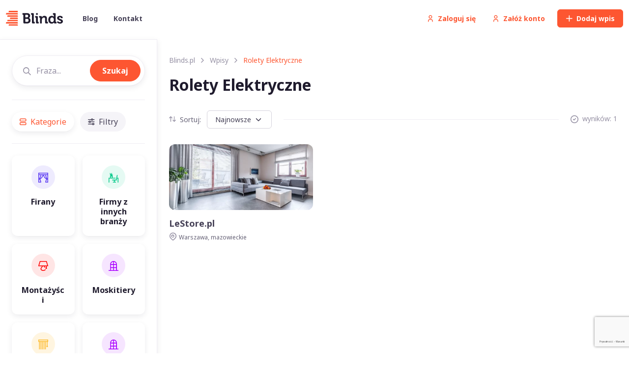

--- FILE ---
content_type: text/html; charset=UTF-8
request_url: https://blinds.pl/wpisy/rolety-elektryczne
body_size: 9420
content:
<!DOCTYPE html>
<html lang="pl">
<head>
    <base href="https://blinds.pl/">
    <meta charset="UTF-8">
                <title>Wpisy | Blinds.pl</title>
        <meta name="description" content="Bądź wśród najlepszych firm z branży roletowej. Dodaj bezpłatną informację o swojej firmie i daj się znaleźć klientom w twojej okolicy.">
        <meta name="robots" content="index,follow">
                                    <meta property="og:title" content="Wpisy | Blinds.pl">
            <meta property="og:description" content="Bądź wśród najlepszych firm z branży roletowej. Dodaj bezpłatną informację o swojej firmie i daj się znaleźć klientom w twojej okolicy.">
            <meta property="og:url" content="https://blinds.pl/wpisy/rolety-elektryczne">
                <meta property="og:site_name" content="Blinds.pl">
        <meta property="og:type" content="website">
        <meta property="og:image" content="https://blinds.pl/assets/img/og-image-1200x630.jpg">
        <!-- Viewport-->
    <meta name="viewport" content="width=device-width, initial-scale=1">
    <!-- Favicon and Touch Icons-->
    <link rel="apple-touch-icon" sizes="180x180" href="apple-touch-icon.png">
    <link rel="icon" type="image/png" sizes="32x32" href="favicon-32x32.png">
    <link rel="icon" type="image/png" sizes="16x16" href="favicon-16x16.png">
    <link rel="manifest" href="site.webmanifest">
    <link rel="mask-icon" color="#5bbad5" href="safari-pinned-tab.svg">
    <meta name="msapplication-TileColor" content="#766df4">
    <meta name="theme-color" content="#ffffff">
    <meta property="og:image" content="assets_dist/img/og-image-1200x630.jpg">
    <meta name="google-site-verification" content="V9nTdxvpC-ye3T-_KVpmyiOSIdTVADoaM2b-d5CNCXk">
    <!-- Page loading styles-->
    <style>
        .page-loading {
            position: fixed;
            top: 0;
            right: 0;
            bottom: 0;
            left: 0;
            width: 100%;
            height: 100%;
            -webkit-transition: all .4s .2s ease-in-out;
            transition: all .4s .2s ease-in-out;
            background-color: #fff;
            opacity: 0;
            visibility: hidden;
            z-index: 9999;
        }
        .page-loading.active {
            opacity: 1;
            visibility: visible;
        }
        .page-loading-inner {
            position: absolute;
            top: 50%;
            left: 0;
            width: 100%;
            text-align: center;
            -webkit-transform: translateY(-50%);
            transform: translateY(-50%);
            -webkit-transition: opacity .2s ease-in-out;
            transition: opacity .2s ease-in-out;
            opacity: 0;
        }
        .page-loading.active > .page-loading-inner {
            opacity: 1;
        }
        .page-loading-inner > span {
            display: block;
            font-size: 1rem;
            font-weight: normal;
            color: #666276;;
        }
        .page-spinner {
            display: inline-block;
            width: 2.75rem;
            height: 2.75rem;
            margin-bottom: .75rem;
            vertical-align: text-bottom;
            border: .15em solid #bbb7c5;
            border-right-color: transparent;
            border-radius: 50%;
            -webkit-animation: spinner .75s linear infinite;
            animation: spinner .75s linear infinite;
        }
        @-webkit-keyframes spinner {
            100% {
                -webkit-transform: rotate(360deg);
                transform: rotate(360deg);
            }
        }
        @keyframes  spinner {
            100% {
                -webkit-transform: rotate(360deg);
                transform: rotate(360deg);
            }
        }



        label.error {
            background-color: #ff0000;
            font-size: 80%;
            color: #fff;
            border-radius: 0.5rem;
            padding: 5px 8px;
            position: relative;
            display: inline-block;
            margin-top: 6px;
        }

        .new-tabs-box-content {
            max-height: 40vh;
            overflow-y: auto;
        }

        .tooltipster-sidetip .tooltipster-box {
            border-color: #f5f5f5 !important;
            background: #f5f5f5 !important;
        }

        .tooltipster-content {

        }

        @media  only screen and (max-width: 767px) {
            .form-control-alt {
                padding-left: 10px !important;
            }


            .new-tabs-box-content {
                max-height: 30vh;
                overflow-y: auto;
            }

            .new-tabs-box-content ul li > a {
                font-size: 13px;
            }
        }

        @media  only screen and (max-width: 500px) {

            .tooltipster-content {
                min-width: 320px !important
            }

            .new-tabs-box-content {
                max-height: 25vh;
                overflow-y: auto;
            }

            .new-tabs-box-content ul {
                column-count: 1 !important;
                column-gap: 0 !important;
            }
        }

        .fileuploader-thumbnails-input-inner {
            border-radius: 6px !important;
        }


        .fileuploader-thumbnails-input-inner svg path{
            fill: #fd5631 !important;
        }

        .fileuploader-thumbnails-input-inner:hover {
            border-color: #fd5631 !important;


        }
        .fileuploader-theme-thumbnails .fileuploader-item-inner,
        .fileuploader-items .fileuploader-item .fileuploader-item-image {
            border-radius: 6px !important;
        }

        .fileuploader-theme-thumbnails .fileuploader-thumbnails-input,
        .fileuploader-theme-thumbnails .fileuploader-items-list .fileuploader-item {
            width: calc(100%/6 - 10px) !important;
            height: 199px !important;
        }

        .fileuploader-theme-thumbnails .fileuploader-thumbnails-input-inner:active {
            background: #fd5631 !important;
        }

        .show,
        .fade {
            transition: none !important;
            transform: scale(1) !important;
        }

        .modal,
        .modal-dialog,
        .modal-content {
            transition: none !important;
            transform: scale(1) !important;
        }

        .card-list-new {

        }

        .card-list-new .card {
            flex-direction: row !important;
            padding-left: 0 !important;
            padding-right: 0!important;
        }

        .card-list-new .card-img-top {
            max-width: 300px;
            border-radius: 11px 0 0 11px !important;
        }

        .button-wrapper {
            display: flex;
            align-items: center;
            flex-wrap: wrap;
            z-index: 3;
            position: relative;
            pointer-events: all;


        }

        .button-wrapper .dropdown-item {
            margin-right: 20px;
            padding-left: 0;
            padding-right: 0;
            width: auto !important;

        }

        @media  only screen and (max-width: 1100px) {
            .button-wrapper .dropdown-item {
                width: calc(50% - 20px) !important;


            }
        }

        .offer-action {
            font-size: 14px !important;
        }

        .offer-action a {
            font-size: 14px !important;
        }

        @media  only screen and (max-width: 1399px) {
            .fileuploader-theme-thumbnails .fileuploader-thumbnails-input,
            .fileuploader-theme-thumbnails .fileuploader-items-list .fileuploader-item {
                height: 150px !important;
            }

            .card-list-new .card-img-top {
                max-width: 250px;
            }
        }

        @media  only screen and (max-width: 1000px) {
            .fileuploader-theme-thumbnails .fileuploader-thumbnails-input,
            .fileuploader-theme-thumbnails .fileuploader-items-list .fileuploader-item {
                width: calc(100%/5 - 10px) !important;
                height: 152px !important;
            }
        }

        @media  only screen and (max-width: 800px) {
            .fileuploader-theme-thumbnails .fileuploader-thumbnails-input,
            .fileuploader-theme-thumbnails .fileuploader-items-list .fileuploader-item {
                width: calc(100%/3 - 10px) !important;
                height: 152px !important;
            }

            .card-list-new .card-img-top {
                max-width: 200px;
            }
        }

        @media  only screen and (max-width: 500px) {
            .fileuploader-theme-thumbnails .fileuploader-thumbnails-input,
            .fileuploader-theme-thumbnails .fileuploader-items-list .fileuploader-item {
                width: calc(100%/2 - 10px) !important;
                height: 152px !important;
            }

            .card-list-new .card {
                flex-direction: column !important;
                padding-left: 0 !important;
                padding-right: 0!important;
            }

            .card-list-new .card-img-top {
                max-width: 100%;
                border-radius: 11px 11px 0 0 !important;
            }

            .card-list-new .card-img-top.hidden-img-mobile {
                display: none !important;
            }

        }




    </style>
    <!-- Vendor Styles-->
    <link rel="stylesheet" media="screen" href="assets_dist/vendor/simplebar/dist/simplebar.min.css"/>
    <link rel="stylesheet" media="screen" href="assets_dist/vendor/nouislider/dist/nouislider.min.css"/>
    <link rel="stylesheet" media="screen" href="assets_dist/vendor/tiny-slider/dist/tiny-slider.css"/>
    <!-- Main Theme Styles + Bootstrap-->
    <link rel="stylesheet" media="screen" href="assets_dist/css/theme.min.css">


    <link rel="stylesheet" media="screen" href="assets_dist/css/fileuploaders.min.css"/>
    <meta name="csrf-token" content="1nljxyJCA78IFA4N6ovj0Bz0fP5v4Ar2vynslJNx">
            <link rel="canonical" href="https://blinds.pl/wpisy/rolety-elektryczne">
                <meta name="google-site-verification" content="V9nTdxvpC-ye3T-_KVpmyiOSIdTVADoaM2b-d5CNCXk">
                <!-- Google Tag Manager -->
<script>(function(w,d,s,l,i){w[l]=w[l]||[];w[l].push({'gtm.start':
new Date().getTime(),event:'gtm.js'});var f=d.getElementsByTagName(s)[0],
j=d.createElement(s),dl=l!='dataLayer'?'&l='+l:'';j.async=true;j.src=
'https://www.googletagmanager.com/gtm.js?id='+i+dl;f.parentNode.insertBefore(j,f);
})(window,document,'script','dataLayer','GTM-T63TFXC');</script>
<!-- End Google Tag Manager -->
    </head>
<body>
<!-- Google Tag Manager (noscript) -->
<noscript><iframe src="https://www.googletagmanager.com/ns.html?id=GTM-T63TFXC"
height="0" width="0" style="display:none;visibility:hidden"></iframe></noscript>
<!-- End Google Tag Manager (noscript) -->
<main class="page-wrapper">
    <header class="navbar navbar-expand-lg navbar-light fixed-top" data-scroll-header>
        <div class="container"><a class="navbar-brand me-3 me-xl-4" href="https://blinds.pl"><img class="d-block"
                                                                                               src="assets_dist/img/logo/logo-dark.svg"
                                                                                               width="116" alt="Finder"></a>
            <button class="navbar-toggler ms-auto" type="button" data-bs-toggle="collapse" data-bs-target="#navbarNav"
                    aria-controls="navbarNav" aria-expanded="false" aria-label="Toggle navigation"><span
                    class="navbar-toggler-icon"></span></button>

                            <a class="btn btn-sm text-primary d-none d-lg-block order-lg-3" href="#signin-modal" data-bs-toggle="modal"><i
                        class="fi-user me-2"></i>Zaloguj się</a>
                <a class="btn btn-sm text-primary d-none d-lg-block order-lg-3" href="#signup-modal" data-bs-toggle="modal"><i
                        class="fi-user me-2"></i>Załóż konto</a>
            
            
            
                            <a class="btn btn-primary btn-sm ms-2 order-lg-3" href="#signup-modal" data-bs-toggle="modal"><i class="fi-plus me-2"></i>Dodaj<span class='d-none d-sm-inline'> wpis</span></a>
            
            <div class="collapse navbar-collapse order-lg-2" id="navbarNav">
                <ul class="navbar-nav navbar-nav-scroll" style="max-height: 35rem;">
                                                                                                                    <li class="nav-item"><a class="nav-link"
                                                href="https://blinds.pl/blog">Blog</a></li>
                                                                    <li class="nav-item"><a class="nav-link"
                                                href="https://blinds.pl/kontakt">Kontakt</a></li>
                    
                                            <li class="nav-item hidden-new visible-sm-new"><a class="nav-link" href="#signin-modal" data-bs-toggle="modal">Zaloguj się</a></li>
                        <li class="nav-item hidden-new visible-sm-new"><a class="nav-link" href="#signup-modal" data-bs-toggle="modal">Załóż konto</a></li>
                    
                                    </ul>
            </div>
        </div>
    </header>
    <div class="container-fluid mt-5 pt-5 p-0">
        <div class="row g-0 mt-n3">
            <!-- Filters sidebar (Offcanvas on mobile)-->
            <aside class="col-lg-4 col-xl-3 border-top-lg border-end-lg shadow-sm px-3 px-xl-4 px-xxl-5 pt-lg-2">
                <div class="offcanvas offcanvas-start offcanvas-collapse" id="filters-sidebar">
                    <div class="offcanvas-header d-flex d-lg-none align-items-center">
                        <h2 class="h5 mb-0">Filtry</h2>
                        <button class="btn-close" type="button" data-bs-dismiss="offcanvas"></button>
                    </div>
                    <!-- Search form-->
                    <form method="get" action="">
                        <div class="offcanvas-header d-block border-bottom pt-0 pt-lg-4 px-lg-0">
                            <div class="form-group mb-lg-2 rounded-pill">
                                <div class="input-group"><span class="input-group-text text-muted"><i class="fi-search"></i></span>
                                    <input class="form-control" type="text" name="phrase" value="" placeholder="Fraza...">
                                </div>
                                <button type="submit" class="btn btn-primary rounded-pill d-lg-inline-block d-none">Szukaj</button>
                                <button class="btn btn-icon btn-primary rounded-circle flex-shrink-0 d-lg-none d-inline-flex" type="button"><i class="fi-search mt-n2"></i></button>
                            </div>
                        </div>
                        <!-- Nav tabs-->
                        <div class="offcanvas-header d-block border-bottom py-lg-4 py-3 px-lg-0">
                            <ul class="nav nav-pills" role="tablist">
                                <li class="nav-item"><a class="nav-link d-flex align-items-center active" href="#categories" data-bs-toggle="tab" role="tab"><i class="fi-list me-2"></i>Kategorie</a></li>
                                <li class="nav-item"><a class="nav-link d-flex align-items-center" href="#filters" data-bs-toggle="tab" role="tab"><i class="fi-filter-alt-horizontal me-2"></i>Filtry</a></li>
                            </ul>
                        </div>
                        <div class="offcanvas-body py-lg-4">
                            <!-- Tabs content-->
                            <div class="tab-content">
                                <!-- Categories-->
                                <div class="tab-pane fade show active" id="categories" role="tabpanel">
                                    <div class="row row-cols-lg-2 row-cols-1 g-3">
                                                                                    <div class="col">
                                                <a class="icon-box card card-body h-100 border-0 shadow-sm card-hover text-center" href="https://blinds.pl/wpisy/firany?">
                                                    <div class="icon-box-media bg-faded-accent text-accent rounded-circle mb-3 mx-auto">
                                                        <svg viewBox="0 0 512 512" xmlns="http://www.w3.org/2000/svg"><path d="m0 0v512h149.542969l-1.660157-21.539062c-5.609374-72.769532-31.011718-124.050782-47.773437-150.667969 16.375-8.777344 39.601563-23.179688 63.335937-44.375 49.511719-44.210938 81.121094-100.160157 92.554688-163.195313 11.4375 63.035156 43.046875 118.984375 92.554688 163.195313 23.738281 21.195312 46.960937 35.597656 63.339843 44.375-16.765625 26.617187-42.164062 77.898437-47.773437 150.667969l-1.664063 21.539062h149.542969v-512zm472 40v40h-432v-40zm-72.5 80h72.5v188.972656c-49.1875-74.679687-66.453125-147.574218-72.5-188.972656zm-359.5 188.972656v-188.972656h72.5c-6.046875 41.398438-23.3125 114.292969-72.5 188.972656zm0 163.027344v-120h20.117188c11 15.539062 36.347656 57.019531 45.496093 120zm97.882812-207.386719c-15.726562 14.1875-31.316406 24.988281-44.179687 32.769531 39.871094-72.15625 54.105469-139.261718 59.175781-177.382812h64.667969c-8.882813 56.289062-35.605469 104.863281-79.664063 144.613281zm156.574219-144.613281h64.664063c5.074218 38.136719 19.316406 105.269531 59.214844 177.449219-12.527344-7.578125-27.679688-18.0625-43.140626-31.867188-44.703124-39.917969-71.785156-88.816406-80.738281-145.582031zm111.929688 352c9.148437-62.980469 34.496093-104.460938 45.496093-120h20.117188v120zm0 0"/></svg>
                                                    </div>
                                                    <h3 class="icon-box-title fs-base mb-0">Firany</h3>
                                                </a>
                                            </div>
                                                                                    <div class="col">
                                                <a class="icon-box card card-body h-100 border-0 shadow-sm card-hover text-center" href="https://blinds.pl/wpisy/firmy-z-innych-branzy?">
                                                    <div class="icon-box-media bg-faded-success text-success rounded-circle mb-3 mx-auto">
                                                        <svg viewBox="0 0 512 512" xmlns="http://www.w3.org/2000/svg"><path d="m356.285156 301 7.691406-40h-157.230468l16.921875-100h-36.867188c15.382813-12.992188 29.386719-36.375 32.199219-78.390625-21.246094 6.59375-36.707031 16.242187-47.96875 26.882813 9.027344-27.214844 13.691406-63.171876 6.800781-109.492188-32.707031 30.8125-47.691406 68.539062-54.15625 101.566406-6.464843-33.027344-21.449219-70.753906-54.15625-101.566406-12.757812 85.761719 14.082031 136.015625 34.921875 161h-38.109375l16.921875 100h-83.253906v251h40v-211zm-232.464844-40-10.152343-60h62.664062l-10.152343 60zm388.179688 0v251h-40v-211h-34.25l-19.230469 100h-96.519531v71h61v40h-161v-40h60v-71h-90v-40h193.480469l46.878906-243.777344 39.28125 7.554688-26.195313 136.222656zm0 0"/></svg>
                                                    </div>
                                                    <h3 class="icon-box-title fs-base mb-0">Firmy z innych branży</h3>
                                                </a>
                                            </div>
                                                                                    <div class="col">
                                                <a class="icon-box card card-body h-100 border-0 shadow-sm card-hover text-center" href="https://blinds.pl/wpisy/montazysci-rolet?">
                                                    <div class="icon-box-media bg-faded-red text-red rounded-circle mb-3 mx-auto">
                                                        <svg viewBox="0 0 512 512" xmlns="http://www.w3.org/2000/svg"><path d="m512 271v-24.015625l-76.242188-246.984375h-360.578124l-75.179688 247.023438v23.976562h190.613281c-7.660156 12.523438-17.175781 25.695312-26.148437 38.109375-24.925782 34.480469-48.464844 67.042969-48.464844 98.890625 0 62.207031 56.261719 104 140 104 65.082031 0 113.5625-25.25 131.933594-65.703125-13.34375-4.222656-25.179688-11.859375-34.496094-21.875-9.621094 29.382813-45.742188 47.578125-97.4375 47.578125-60.746094 0-100-25.121094-100-64 0-18.902344 21.71875-48.945312 40.882812-75.453125 14.691407-20.328125 29.683594-41.074219 39.171876-61.546875h39.722656c9.539062 20.835938 24.757812 41.828125 39.6875 62.394531 5.804687 8 11.847656 16.328125 17.441406 24.570313 2.398438-15.816406 9.445312-30.125 19.695312-41.492188-1.578124-2.183594-3.167968-4.375-4.765624-6.578125-9.1875-12.65625-18.925782-26.09375-26.699219-38.894531h70.863281v64.363281c-11.953125 6.917969-20 19.832031-20 34.636719 0 22.089844 17.910156 40 40 40s40-17.910156 40-40c0-14.804688-8.046875-27.71875-20-34.636719v-64.363281zm-407.179688-231h301.421876l58.960937 191h-418.515625zm0 0"/></svg>
                                                    </div>
                                                    <h3 class="icon-box-title fs-base mb-0">Montażyści</h3>
                                                </a>
                                            </div>
                                                                                    <div class="col">
                                                <a class="icon-box card card-body h-100 border-0 shadow-sm card-hover text-center" href="https://blinds.pl/wpisy/moskitiery?">
                                                    <div class="icon-box-media bg-faded-pink text-pink rounded-circle mb-3 mx-auto">
                                                        <svg viewBox="0 0 512 512" xmlns="http://www.w3.org/2000/svg"><path d="m432 472v-296c0-97.046875-78.953125-176-176-176s-176 78.953125-176 176v296h-80v40h512v-40zm-196-270v120h-116v-120zm40 0h116v120h-116zm116 160v110h-116v-110zm-.71875-200h-115.28125v-120.527344c61 9.03125 108.933594 58.707032 115.28125 120.527344zm-155.28125-120.527344v120.527344h-115.28125c6.347656-61.820312 54.28125-111.496094 115.28125-120.527344zm-116 320.527344h116v110h-116zm0 0"/></svg>
                                                    </div>
                                                    <h3 class="icon-box-title fs-base mb-0">Moskitiery</h3>
                                                </a>
                                            </div>
                                                                                    <div class="col">
                                                <a class="icon-box card card-body h-100 border-0 shadow-sm card-hover text-center" href="https://blinds.pl/wpisy/rolety-elektryczne?">
                                                    <div class="icon-box-media bg-faded-warning text-warning rounded-circle mb-3 mx-auto">
                                                        <svg viewBox="0 0 512 512" xmlns="http://www.w3.org/2000/svg"><path d="m512 120v-120h-512v120h37v392h40v-392h38v392h40v-392h38v392h40v-392h39v392h40v-392h40v392h40v-392h47v200.363281c-11.953125 6.917969-20 19.832031-20 34.636719 0 22.089844 17.910156 40 40 40s40-17.910156 40-40c0-14.804688-8.046875-27.71875-20-34.636719v-200.363281zm-472-80h432v40h-432zm0 0"/></svg>
                                                    </div>
                                                    <h3 class="icon-box-title fs-base mb-0">Rolety Elektryczne</h3>
                                                </a>
                                            </div>
                                                                                    <div class="col">
                                                <a class="icon-box card card-body h-100 border-0 shadow-sm card-hover text-center" href="https://blinds.pl/wpisy/rolety-plisowane?">
                                                    <div class="icon-box-media bg-faded-pink text-pink rounded-circle mb-3 mx-auto">
                                                        <svg viewBox="0 0 512 512" xmlns="http://www.w3.org/2000/svg"><path d="m432 472v-296c0-97.046875-78.953125-176-176-176s-176 78.953125-176 176v296h-80v40h512v-40zm-196-270v120h-116v-120zm40 0h116v120h-116zm116 160v110h-116v-110zm-.71875-200h-115.28125v-120.527344c61 9.03125 108.933594 58.707032 115.28125 120.527344zm-155.28125-120.527344v120.527344h-115.28125c6.347656-61.820312 54.28125-111.496094 115.28125-120.527344zm-116 320.527344h116v110h-116zm0 0"/></svg>
                                                    </div>
                                                    <h3 class="icon-box-title fs-base mb-0">Rolety Plisowane</h3>
                                                </a>
                                            </div>
                                                                                    <div class="col">
                                                <a class="icon-box card card-body h-100 border-0 shadow-sm card-hover text-center" href="https://blinds.pl/wpisy/rolety-rzymskie?">
                                                    <div class="icon-box-media bg-faded-red text-red rounded-circle mb-3 mx-auto">
                                                        <svg viewBox="0 0 512 512" xmlns="http://www.w3.org/2000/svg"><path d="m512 271v-24.015625l-76.242188-246.984375h-360.578124l-75.179688 247.023438v23.976562h190.613281c-7.660156 12.523438-17.175781 25.695312-26.148437 38.109375-24.925782 34.480469-48.464844 67.042969-48.464844 98.890625 0 62.207031 56.261719 104 140 104 65.082031 0 113.5625-25.25 131.933594-65.703125-13.34375-4.222656-25.179688-11.859375-34.496094-21.875-9.621094 29.382813-45.742188 47.578125-97.4375 47.578125-60.746094 0-100-25.121094-100-64 0-18.902344 21.71875-48.945312 40.882812-75.453125 14.691407-20.328125 29.683594-41.074219 39.171876-61.546875h39.722656c9.539062 20.835938 24.757812 41.828125 39.6875 62.394531 5.804687 8 11.847656 16.328125 17.441406 24.570313 2.398438-15.816406 9.445312-30.125 19.695312-41.492188-1.578124-2.183594-3.167968-4.375-4.765624-6.578125-9.1875-12.65625-18.925782-26.09375-26.699219-38.894531h70.863281v64.363281c-11.953125 6.917969-20 19.832031-20 34.636719 0 22.089844 17.910156 40 40 40s40-17.910156 40-40c0-14.804688-8.046875-27.71875-20-34.636719v-64.363281zm-407.179688-231h301.421876l58.960937 191h-418.515625zm0 0"/></svg>
                                                    </div>
                                                    <h3 class="icon-box-title fs-base mb-0">Rolety Rzymskie</h3>
                                                </a>
                                            </div>
                                                                                    <div class="col">
                                                <a class="icon-box card card-body h-100 border-0 shadow-sm card-hover text-center" href="https://blinds.pl/wpisy/rolety?">
                                                    <div class="icon-box-media bg-faded-primary text-primary rounded-circle mb-3 mx-auto">
                                                        <svg viewBox="0 0 512 512" xmlns="http://www.w3.org/2000/svg"><path d="m356.285156 301 7.691406-40h-157.230468l16.921875-100h-36.867188c15.382813-12.992188 29.386719-36.375 32.199219-78.390625-21.246094 6.59375-36.707031 16.242187-47.96875 26.882813 9.027344-27.214844 13.691406-63.171876 6.800781-109.492188-32.707031 30.8125-47.691406 68.539062-54.15625 101.566406-6.464843-33.027344-21.449219-70.753906-54.15625-101.566406-12.757812 85.761719 14.082031 136.015625 34.921875 161h-38.109375l16.921875 100h-83.253906v251h40v-211zm-232.464844-40-10.152343-60h62.664062l-10.152343 60zm388.179688 0v251h-40v-211h-34.25l-19.230469 100h-96.519531v71h61v40h-161v-40h60v-71h-90v-40h193.480469l46.878906-243.777344 39.28125 7.554688-26.195313 136.222656zm0 0"/></svg>
                                                    </div>
                                                    <h3 class="icon-box-title fs-base mb-0">Rolety Wewnętrzne</h3>
                                                </a>
                                            </div>
                                                                                    <div class="col">
                                                <a class="icon-box card card-body h-100 border-0 shadow-sm card-hover text-center" href="https://blinds.pl/wpisy/rolety-zewnetrzne?">
                                                    <div class="icon-box-media bg-faded-warning text-warning rounded-circle mb-3 mx-auto">
                                                        <svg viewBox="0 0 512 512" xmlns="http://www.w3.org/2000/svg"><path d="m512 120v-120h-512v120h37v392h40v-392h38v392h40v-392h38v392h40v-392h39v392h40v-392h40v392h40v-392h47v200.363281c-11.953125 6.917969-20 19.832031-20 34.636719 0 22.089844 17.910156 40 40 40s40-17.910156 40-40c0-14.804688-8.046875-27.71875-20-34.636719v-200.363281zm-472-80h432v40h-432zm0 0"/></svg>
                                                    </div>
                                                    <h3 class="icon-box-title fs-base mb-0">Rolety Zewnętrzne</h3>
                                                </a>
                                            </div>
                                                                                    <div class="col">
                                                <a class="icon-box card card-body h-100 border-0 shadow-sm card-hover text-center" href="https://blinds.pl/wpisy/vertikale?">
                                                    <div class="icon-box-media bg-faded-yellow text-yellow rounded-circle mb-3 mx-auto">
                                                        <svg viewBox="0 0 512 512" xmlns="http://www.w3.org/2000/svg"><path d="m452 110c-7.011719 0-13.738281 1.21875-20 3.441406v-53.441406c0-33.085938-26.914062-60-60-60h-232c-33.085938 0-60 26.914062-60 60v53.441406c-6.261719-2.222656-12.988281-3.441406-20-3.441406-33.085938 0-60 26.914062-60 60v232h40v-50h432v50h40v-232c0-33.085938-26.914062-60-60-60zm-332-50c0-11.027344 8.972656-20 20-20h232c11.027344 0 20 8.972656 20 20v157.945312c-29.277344-6.082031-84.683594-15.945312-136-15.945312s-106.722656 9.863281-136 15.945312zm-40 252h-40v-142c0-11.027344 8.972656-20 20-20s20 8.972656 20 20zm40 0v-53.132812c24.214844-5.269532 83.460938-16.867188 136-16.867188s111.785156 11.597656 136 16.867188v53.132812zm352 0h-40v-142c0-11.027344 8.972656-20 20-20s20 8.972656 20 20zm0 0"/></svg>
                                                    </div>
                                                    <h3 class="icon-box-title fs-base mb-0">Vertikale</h3>
                                                </a>
                                            </div>
                                                                                    <div class="col">
                                                <a class="icon-box card card-body h-100 border-0 shadow-sm card-hover text-center" href="https://blinds.pl/wpisy/zaluzje?">
                                                    <div class="icon-box-media bg-faded-warning text-warning rounded-circle mb-3 mx-auto">
                                                        <svg viewBox="0 0 512 512" xmlns="http://www.w3.org/2000/svg"><path d="m512 120v-120h-512v120h37v392h40v-392h38v392h40v-392h38v392h40v-392h39v392h40v-392h40v392h40v-392h47v200.363281c-11.953125 6.917969-20 19.832031-20 34.636719 0 22.089844 17.910156 40 40 40s40-17.910156 40-40c0-14.804688-8.046875-27.71875-20-34.636719v-200.363281zm-472-80h432v40h-432zm0 0"/></svg>
                                                    </div>
                                                    <h3 class="icon-box-title fs-base mb-0">Żaluzje</h3>
                                                </a>
                                            </div>
                                                                                    <div class="col">
                                                <a class="icon-box card card-body h-100 border-0 shadow-sm card-hover text-center" href="https://blinds.pl/wpisy/zaslony?">
                                                    <div class="icon-box-media bg-faded-accent text-accent rounded-circle mb-3 mx-auto">
                                                        <svg viewBox="0 0 512 512" xmlns="http://www.w3.org/2000/svg"><path d="m0 0v512h149.542969l-1.660157-21.539062c-5.609374-72.769532-31.011718-124.050782-47.773437-150.667969 16.375-8.777344 39.601563-23.179688 63.335937-44.375 49.511719-44.210938 81.121094-100.160157 92.554688-163.195313 11.4375 63.035156 43.046875 118.984375 92.554688 163.195313 23.738281 21.195312 46.960937 35.597656 63.339843 44.375-16.765625 26.617187-42.164062 77.898437-47.773437 150.667969l-1.664063 21.539062h149.542969v-512zm472 40v40h-432v-40zm-72.5 80h72.5v188.972656c-49.1875-74.679687-66.453125-147.574218-72.5-188.972656zm-359.5 188.972656v-188.972656h72.5c-6.046875 41.398438-23.3125 114.292969-72.5 188.972656zm0 163.027344v-120h20.117188c11 15.539062 36.347656 57.019531 45.496093 120zm97.882812-207.386719c-15.726562 14.1875-31.316406 24.988281-44.179687 32.769531 39.871094-72.15625 54.105469-139.261718 59.175781-177.382812h64.667969c-8.882813 56.289062-35.605469 104.863281-79.664063 144.613281zm156.574219-144.613281h64.664063c5.074218 38.136719 19.316406 105.269531 59.214844 177.449219-12.527344-7.578125-27.679688-18.0625-43.140626-31.867188-44.703124-39.917969-71.785156-88.816406-80.738281-145.582031zm111.929688 352c9.148437-62.980469 34.496093-104.460938 45.496093-120h20.117188v120zm0 0"/></svg>
                                                    </div>
                                                    <h3 class="icon-box-title fs-base mb-0">Zasłony</h3>
                                                </a>
                                            </div>
                                                                            </div>
                                </div>
                                <!-- Filters-->
                                <div class="tab-pane fade" id="filters" role="tabpanel">
                                    <div class="pb-4 mb-2">
                                        <h3 class="h6">Województwo</h3>
                                        <select name="location" class="form-select mb-2">
                                            <option value="">Wybierz</option>
                                                                                            <option value="14" >dolnośląskie</option>
                                                                                            <option value="16" >kujawsko-pomorskie</option>
                                                                                            <option value="7" >lubelskie</option>
                                                                                            <option value="6" >lubuskie</option>
                                                                                            <option value="5" >łódzkie</option>
                                                                                            <option value="11" >małopolskie</option>
                                                                                            <option value="8" >mazowieckie</option>
                                                                                            <option value="13" >opolskie</option>
                                                                                            <option value="10" >podkarpackie</option>
                                                                                            <option value="15" >podlaskie</option>
                                                                                            <option value="2" >pomorskie</option>
                                                                                            <option value="12" >śląskie</option>
                                                                                            <option value="9" >świętokrzyskie</option>
                                                                                            <option value="4" >warmińsko-mazurskie</option>
                                                                                            <option value="1" >wielkopolskie</option>
                                                                                            <option value="3" >zachodnio-pomorskie</option>
                                                                                    </select>
                                    </div>
                                    <div class="border-top py-4">
                                        <button class="btn btn-outline-primary rounded-pill" type="submit"><i class="fi-rotate-right me-2"></i>Filtruj</button>
                                    </div>
                                </div>
                            </div>
                        </div>

                    </form>
                </div>
            </aside>
            <!-- Page content-->
            <div class="col-lg-8 col-xl-9 position-relative overflow-hidden pb-5 pt-4 px-3 px-xl-4 px-xxl-5">
                <!-- Breadcrumb-->
                <nav class="mb-3 pt-md-2" aria-label="Breadcrumb">
                    <ol class="breadcrumb">
                        <li class="breadcrumb-item"><a href="https://blinds.pl">Blinds.pl</a></li>
                        <li class="breadcrumb-item active" aria-current="page">
                            <a href="https://blinds.pl/wpisy">Wpisy</a>
                        </li>
                                                    <li class="breadcrumb-item active" aria-current="page">Rolety Elektryczne</li>
                                            </ol>
                </nav>
                <!-- Title-->
                <div class="d-sm-flex align-items-center justify-content-between pb-3 pb-sm-4">
                    <h1 class="h2 mb-sm-0">Rolety Elektryczne</h1>
                </div>
                <!-- Sorting-->
                <div class="d-flex flex-sm-row flex-column align-items-sm-center align-items-stretch my-2">
                    <div class="d-flex align-items-center flex-shrink-0">
                        <label class="fs-sm me-2 pe-1 text-nowrap" for="sortby"><i class="fi-arrows-sort text-muted mt-n1 me-2"></i>Sortuj:</label>
                        <select name="sort" class="form-select form-select-sm js-select-sort" id="sortby">
                            <option value="https://blinds.pl/wpisy/rolety-elektryczne?sort=newest" selected>Najnowsze</option>
                            <option value="https://blinds.pl/wpisy/rolety-elektryczne?sort=oldest" >Najstarsze</option>
                        </select>
                    </div>
                    <hr class="d-none d-sm-block w-100 mx-4">
                    <div class="d-none d-sm-flex align-items-center flex-shrink-0 text-muted"><i class="fi-check-circle me-2"></i><span class="fs-sm mt-n1">wyników: 1</span></div>
                </div>
                <!-- Catalog grid-->
                <div class="row row-cols-xl-3 row-cols-sm-2 row-cols-1 gy-4 gx-3 gx-xxl-4 py-4">
                                            <div class="col pb-sm-2">
    <article class="position-relative">
        <div class="position-relative mb-3">
            <img class="rounded-3" src="https://blinds.pl/images/c05a110d-a798-4aef-bb1f-cf4d199c73f6/w8u0dxwcihn2pe47u1e8yg3tyfrwzfrc6bhkzfgl.webp" alt="LeStore.pl">
        </div>
        <h3 class="mb-2 fs-lg"><a class="nav-link stretched-link" href="https://blinds.pl/oferta/lestore-pl">LeStore.pl</a></h3>
        <ul class="list-inline mb-0 fs-xs">
            <li class="list-inline-item pe-1"><i class="fi-map-pin mt-n1 me-1 fs-base text-muted align-middle"></i>Warszawa, mazowieckie</li>
        </ul>
    </article>
</div>
                                    </div>

                
                
            </div>
        </div>
    </div>
    <footer class="footer pt-lg-5 pt-4 bg-dark text-light">
        <div class="container mb-4 py-4 pb-lg-5">
            <div class="row gy-4">
                <div class="col-lg-6 col-md-6 col-sm-6">
                    <div class="mb-4 pb-sm-3">
                        <a class="d-inline-block" href="https://blinds.pl"><img src="assets_dist/img/logo/logo-light.svg" width="116" alt="Logo"></a>
                    </div>
                    <ul class="nav nav-light flex-column">
                        <li class="nav-item mb-2"><a class="nav-link p-0 fw-normal text-light text-nowrap" href="mailto:info@blinds.pl"><i class="fi-mail mt-n1 me-1 align-middle text-primary"></i>info@blinds.pl</a></li>
                        <li class="nav-item mb-2"><a class="nav-link p-0 fw-normal text-light text-nowrap" href="tel:"><i class="fi-device-mobile mt-n1 me-1 align-middle text-primary"></i></a></li>
                    </ul>
                </div>

                                                        <div class="col-lg-2 col-md-3 col-sm-3">
                        <h3 class="fs-base text-light">Firmy roletowe</h3>
                        <ul class="list-unstyled fs-sm">
                                                            <li><a class="nav-link-light" href="https://blinds.pl/rolety-dolnoslaskie">z dolnośląskiego</a></li>
                                                            <li><a class="nav-link-light" href="https://blinds.pl/rolety-kujawsko-pomorskie">z kujawsko-pomorskiego</a></li>
                                                            <li><a class="nav-link-light" href="https://blinds.pl/rolety-lubelskie">z lubelskiego</a></li>
                                                            <li><a class="nav-link-light" href="https://blinds.pl/rolety-lubuskie">z lubuskiego</a></li>
                                                            <li><a class="nav-link-light" href="https://blinds.pl/rolety-lodzkie">z łódzkiego</a></li>
                                                            <li><a class="nav-link-light" href="https://blinds.pl/rolety-malopolskie">z małopolskiego</a></li>
                                                            <li><a class="nav-link-light" href="https://blinds.pl/rolety-mazowieckie">z mazowieckiego</a></li>
                                                            <li><a class="nav-link-light" href="https://blinds.pl/rolety-opolskie">z opolskiego</a></li>
                                                            <li><a class="nav-link-light" href="https://blinds.pl/rolety-podkarpackie">z podkarpackiego</a></li>
                                                            <li><a class="nav-link-light" href="https://blinds.pl/rolety-podlaskie">z podlaskiego</a></li>
                                                            <li><a class="nav-link-light" href="https://blinds.pl/rolety-pomorskie">z pomorskiego</a></li>
                                                            <li><a class="nav-link-light" href="https://blinds.pl/rolety-slaskie">ze śląskiego</a></li>
                                                            <li><a class="nav-link-light" href="https://blinds.pl/rolety-swietokrzyskie">ze świętokrzyskiego</a></li>
                                                            <li><a class="nav-link-light" href="https://blinds.pl/rolety-warminsko-mazurskie">z warmińsko-mazurskiego</a></li>
                                                            <li><a class="nav-link-light" href="https://blinds.pl/rolety-wielkopolska">z wielkopolski</a></li>
                                                            <li><a class="nav-link-light" href="https://blinds.pl/rolety-zachodnio-pomorskie">z zachodnio-pomorskiego</a></li>
                                                    </ul>
                    </div>
                                                        <div class="col-lg-2 col-md-3 col-sm-3">
                        <h3 class="fs-base text-light">Szybkie linki</h3>
                        <ul class="list-unstyled fs-sm">
                                                            <li><a class="nav-link-light" href="https://blinds.pl/kontakt">Kontakt</a></li>
                                                            <li><a class="nav-link-light" href="https://blinds.pl/regulamin">Regulamin</a></li>
                                                            <li><a class="nav-link-light" href="https://blinds.pl/polityka-prywatnosci">Polityka prywatności</a></li>
                                                            <li><a class="nav-link-light" href="https://blinds.pl/oferta">Oferta</a></li>
                                                    </ul>
                    </div>
                
                <div class="col-lg-1 col-md-3 col-sm-3">
                    <h3 class="fs-base text-light">Kategorie</h3>
                    <ul class="list-unstyled fs-sm">
                                                    <li><a class="nav-link-light" href="https://blinds.pl/wpisy/firany">Firany</a></li>
                                                    <li><a class="nav-link-light" href="https://blinds.pl/wpisy/firmy-z-innych-branzy">Firmy z innych branży</a></li>
                                                    <li><a class="nav-link-light" href="https://blinds.pl/wpisy/montazysci-rolet">Montażyści</a></li>
                                                    <li><a class="nav-link-light" href="https://blinds.pl/wpisy/moskitiery">Moskitiery</a></li>
                                                    <li><a class="nav-link-light" href="https://blinds.pl/wpisy/rolety-elektryczne">Rolety Elektryczne</a></li>
                                                    <li><a class="nav-link-light" href="https://blinds.pl/wpisy/rolety-plisowane">Rolety Plisowane</a></li>
                                                    <li><a class="nav-link-light" href="https://blinds.pl/wpisy/rolety-rzymskie">Rolety Rzymskie</a></li>
                                                    <li><a class="nav-link-light" href="https://blinds.pl/wpisy/rolety">Rolety Wewnętrzne</a></li>
                                                    <li><a class="nav-link-light" href="https://blinds.pl/wpisy/rolety-zewnetrzne">Rolety Zewnętrzne</a></li>
                                                    <li><a class="nav-link-light" href="https://blinds.pl/wpisy/vertikale">Vertikale</a></li>
                                                    <li><a class="nav-link-light" href="https://blinds.pl/wpisy/zaluzje">Żaluzje</a></li>
                                                    <li><a class="nav-link-light" href="https://blinds.pl/wpisy/zaslony">Zasłony</a></li>
                                            </ul>
                </div>
            </div>
        </div>
        <div class="py-4 border-top border-light">
            <div class="container d-flex flex-column flex-lg-row align-items-center justify-content-between py-2">
                <!-- Copyright-->
                <p class="order-lg-1 order-2 fs-sm mb-2 mb-lg-0"><span class="text-light opacity-60">&copy; All rights reserved.</p>
            </div>
        </div>
    </footer>

            <div class="modal fade" id="forgot-password-modal" tabindex="-1" aria-hidden="true">
    <div class="modal-dialog modal-lg modal-dialog-centered p-2 my-0 mx-auto" style="max-width: 950px;">
        <div class="modal-content">
            <div class="modal-body px-0 py-2 py-sm-0">
                <button class="btn-close position-absolute top-0 end-0 mt-3 me-3" type="button"
                        data-bs-dismiss="modal"></button>
                <div class="row mx-0 align-items-center">
                    <div class="col-md-6 border-end-md p-4 p-sm-5">
                        <h2 class="h3 mb-4 mb-sm-5">Zapomniałeś hasło?</h2>
                        <img class="d-block mx-auto" src="assets_dist/img/signin-modal/signin.svg" width="344" alt="Illustartion">
                    </div>
                    <div class="col-md-6 px-4 pt-2 pb-4 px-sm-5 pb-sm-5 pt-md-5">
                        <div class="js-alert"></div>                        <form method="post" action="https://blinds.pl/haslo/email" class="js-validate--ajax">
                            <input type="hidden" name="_token" value="1nljxyJCA78IFA4N6ovj0Bz0fP5v4Ar2vynslJNx">                            <input type="hidden" class="js-recaptcha" data-action="default" data-sitekey="6LfzSVgiAAAAAMaSGaM4wxktMVoOShq85QvKYu8p" name="g-recaptcha-response">                            <div class="mb-4">
                                <label class="form-label mb-2" for="forgot-email">Adres e-mail</label>
                                <input class="form-control" name="email" type="email" id="forgot-email" placeholder="">
                            </div>
                            <button class="btn btn-primary btn-lg w-100" type="submit">Zresetuj hasło</button>
                        </form>
                    </div>
                </div>
            </div>
        </div>
    </div>
</div>
        <div class="modal fade" id="signin-modal" tabindex="-1" aria-hidden="true">
    <div class="modal-dialog modal-lg modal-dialog-centered p-2 my-0 mx-auto" style="max-width: 950px;">
        <div class="modal-content">
            <div class="modal-body px-0 py-2 py-sm-0">
                <button class="btn-close position-absolute top-0 end-0 mt-3 me-3" type="button"
                        data-bs-dismiss="modal"></button>
                <div class="row mx-0 align-items-center">
                    <div class="col-md-6 border-end-md p-4 p-sm-5">
                        <h2 class="h3 mb-4 mb-sm-5">Hej!<br>Witaj ponownie.</h2>
                        <img class="d-block mx-auto" src="assets_dist/img/signin-modal/signin.svg" width="344" alt="Illustartion">
                        <div class="mt-4 mt-sm-5">Nie masz jeszcze konta?
                            <a href="#signup-modal" data-bs-toggle="modal" data-bs-dismiss="modal">Załóż je</a>
                        </div>
                    </div>
                    <div class="col-md-6 px-4 pt-2 pb-4 px-sm-5 pb-sm-5 pt-md-5">
                        <form method="post" action="https://blinds.pl/zaloguj" class="js-validate--ajax">
                            <input type="hidden" name="_token" value="1nljxyJCA78IFA4N6ovj0Bz0fP5v4Ar2vynslJNx">                            <div class="mb-4">
                                <label class="form-label mb-2" for="signin-email">Adres e-mail</label>
                                <input class="form-control" name="email" type="email" id="signin-email"
                                       placeholder="">
                            </div>
                            <div class="mb-4">
                                <div class="d-flex align-items-center justify-content-between mb-2">
                                    <label class="form-label mb-0" for="signin-password">Hasło</label><a
                                        class="fs-sm" href="#forgot-password-modal" data-bs-toggle="modal">Zapomniałeś hasła?</a>
                                </div>
                                <div class="password-toggle">
                                    <input class="form-control" name="password" type="password" id="signin-password"
                                           placeholder="">
                                    <label class="password-toggle-btn" aria-label="Pokaż/ukryj hasło">
                                        <input class="password-toggle-check" type="checkbox"><span
                                            class="password-toggle-indicator"></span>
                                    </label>
                                </div>
                            </div>
                            <button class="btn btn-primary btn-lg w-100" type="submit">Zaloguj się</button>
                        </form>
                    </div>
                </div>
            </div>
        </div>
    </div>
</div>
        <div class="modal fade" id="signup-modal" tabindex="-1" aria-hidden="true">
    <div class="modal-dialog modal-lg modal-dialog-centered p-2 my-0 mx-auto" style="max-width: 950px;">
        <div class="modal-content">
            <div class="modal-body px-0 py-2 py-sm-0">
                <button class="btn-close position-absolute top-0 end-0 mt-3 me-3" type="button"
                        data-bs-dismiss="modal"></button>
                <div class="row mx-0 align-items-center">
                    <div class="col-md-6 border-end-md p-4 p-sm-5">
                                                    <h2 class="h3 mb-4 mb-sm-5">Korzyści:</h2>
                            <ul class="list-unstyled mb-4 mb-sm-5">
                                                                    <li class="d-flex mb-2"><i class="fi-check-circle text-primary mt-1 me-2"></i><span>Dodaj swoją firmę do katalogu</span></li>
                                                                    <li class="d-flex mb-2"><i class="fi-check-circle text-primary mt-1 me-2"></i><span>Dodaj swój artykuł blogowy</span></li>
                                                                    <li class="d-flex mb-2"><i class="fi-check-circle text-primary mt-1 me-2"></i><span>Bądź wśród najlepszych firm w branży</span></li>
                                                            </ul>
                                                <div class="mt-sm-4 pt-md-3">Masz już konto? <a href="#signin-modal" data-bs-toggle="modal" data-bs-dismiss="modal">Zaloguj się</a></div>
                    </div>
                    <div class="col-md-6 px-4 pt-2 pb-4 px-sm-5 pb-sm-5 pt-md-5">
                        <form method="post" action="https://blinds.pl/zarejestruj" class="js-validate--ajax">
                            <input type="hidden" name="_token" value="1nljxyJCA78IFA4N6ovj0Bz0fP5v4Ar2vynslJNx">                            <input type="hidden" class="js-recaptcha" data-action="default" data-sitekey="6LfzSVgiAAAAAMaSGaM4wxktMVoOShq85QvKYu8p" name="g-recaptcha-response">                            <div class="mb-4">
                                <label class="form-label" for="signup-email">Nazwa użytkownika</label>
                                <input class="form-control" name="username" type="username" id="signup-username" placeholder="">
                            </div>
                            <div class="mb-4">
                                <label class="form-label" for="signup-email">Adres e-mail</label>
                                <input class="form-control" name="email" type="email" id="signup-email" placeholder="">
                            </div>
                            <div class="mb-4">
                                <label class="form-label" for="signup-password">
                                    Hasło<br>
                                    <span class='fs-sm text-muted'>min. 6 znaków, w tym jedna cyfra i wielka litera.</span>
                                </label>
                                <div class="password-toggle">
                                    <input class="form-control" name="password" type="password" id="signup-password">
                                    <label class="password-toggle-btn" aria-label="Pokaż/ukryj hasło">
                                        <input class="password-toggle-check" type="checkbox"><span
                                            class="password-toggle-indicator"></span>
                                    </label>
                                </div>
                            </div>
                            <div class="mb-4">
                                <label class="form-label" for="signup-password-confirm">Potwierdzenie hasła</label>
                                <div class="password-toggle">
                                    <input class="form-control" name="password_confirmation" type="password"
                                           id="signup-password-confirm">
                                    <label class="password-toggle-btn" aria-label="Pokaż/ukryj hasło">
                                        <input class="password-toggle-check" type="checkbox"><span
                                            class="password-toggle-indicator"></span>
                                    </label>
                                </div>
                            </div>
                            <div class="form-check mb-4">
                                <input class="form-check-input" type="checkbox" name="terms" id="agree-to-terms">
                                <label class="form-check-label" for="agree-to-terms">Akceptuję <a
                                        target="_blank" href="https://blinds.pl/regulamin">Regulamin</a> i <a
                                        target="_blank" href="https://blinds.pl/polityka-prywatnosci">politykę prywatności</a></label>
                            </div>
                            <button class="btn btn-primary btn-lg w-100" type="submit">Załóż konto</button>
                        </form>
                    </div>
                </div>
            </div>
        </div>
    </div>
</div>
    
    
</main>
<form id="post-form" action="" method="post" style="display: none;">
    <input type="hidden" name="_method" value="POST">    <input type="hidden" name="_token" value="1nljxyJCA78IFA4N6ovj0Bz0fP5v4Ar2vynslJNx"></form>
    <script src="https://blinds.pl/js-localization/all.js"></script>
    <script>
        Lang.setLocale("pl");
    </script>
<script src="assets_dist/vendor/bootstrap/dist/js/bootstrap.bundle.min.js"></script>
        <script src="assets_dist/vendor/simplebar/dist/simplebar.min.js"></script>
        <script src="assets_dist/vendor/smooth-scroll/dist/smooth-scroll.polyfills.min.js"></script>
        <script src="assets_dist/vendor/nouislider/dist/nouislider.min.js"></script>
        <script src="assets_dist/vendor/tiny-slider/dist/min/tiny-slider.js"></script>
        <script src="assets_dist/js/theme.min.js"></script>
        <script src="assets_dist/js/vendor.min.js"></script>
                <script src="assets_dist/vendor/tooltipster.bundle.js"></script>

        <script src="assets_dist/js/functions.js"></script>
<script>
    if (typeof captcha !== 'undefined') captcha.load();
</script>
    <button class="btn btn-primary btn-sm w-100 rounded-0 fixed-bottom d-lg-none" type="button" data-bs-toggle="offcanvas" data-bs-target="#filters-sidebar"><i class="fi-filter me-2"></i>Filtry</button>
    <script>
        $('.js-select-sort').on('change', function () {
            window.location.href = $(this).val();
        });
    </script>
</body>
</html>


--- FILE ---
content_type: text/html; charset=utf-8
request_url: https://www.google.com/recaptcha/api2/anchor?ar=1&k=6LfzSVgiAAAAAMaSGaM4wxktMVoOShq85QvKYu8p&co=aHR0cHM6Ly9ibGluZHMucGw6NDQz&hl=pl&v=PoyoqOPhxBO7pBk68S4YbpHZ&size=invisible&anchor-ms=20000&execute-ms=30000&cb=953kf17dbyjd
body_size: 50028
content:
<!DOCTYPE HTML><html dir="ltr" lang="pl"><head><meta http-equiv="Content-Type" content="text/html; charset=UTF-8">
<meta http-equiv="X-UA-Compatible" content="IE=edge">
<title>reCAPTCHA</title>
<style type="text/css">
/* cyrillic-ext */
@font-face {
  font-family: 'Roboto';
  font-style: normal;
  font-weight: 400;
  font-stretch: 100%;
  src: url(//fonts.gstatic.com/s/roboto/v48/KFO7CnqEu92Fr1ME7kSn66aGLdTylUAMa3GUBHMdazTgWw.woff2) format('woff2');
  unicode-range: U+0460-052F, U+1C80-1C8A, U+20B4, U+2DE0-2DFF, U+A640-A69F, U+FE2E-FE2F;
}
/* cyrillic */
@font-face {
  font-family: 'Roboto';
  font-style: normal;
  font-weight: 400;
  font-stretch: 100%;
  src: url(//fonts.gstatic.com/s/roboto/v48/KFO7CnqEu92Fr1ME7kSn66aGLdTylUAMa3iUBHMdazTgWw.woff2) format('woff2');
  unicode-range: U+0301, U+0400-045F, U+0490-0491, U+04B0-04B1, U+2116;
}
/* greek-ext */
@font-face {
  font-family: 'Roboto';
  font-style: normal;
  font-weight: 400;
  font-stretch: 100%;
  src: url(//fonts.gstatic.com/s/roboto/v48/KFO7CnqEu92Fr1ME7kSn66aGLdTylUAMa3CUBHMdazTgWw.woff2) format('woff2');
  unicode-range: U+1F00-1FFF;
}
/* greek */
@font-face {
  font-family: 'Roboto';
  font-style: normal;
  font-weight: 400;
  font-stretch: 100%;
  src: url(//fonts.gstatic.com/s/roboto/v48/KFO7CnqEu92Fr1ME7kSn66aGLdTylUAMa3-UBHMdazTgWw.woff2) format('woff2');
  unicode-range: U+0370-0377, U+037A-037F, U+0384-038A, U+038C, U+038E-03A1, U+03A3-03FF;
}
/* math */
@font-face {
  font-family: 'Roboto';
  font-style: normal;
  font-weight: 400;
  font-stretch: 100%;
  src: url(//fonts.gstatic.com/s/roboto/v48/KFO7CnqEu92Fr1ME7kSn66aGLdTylUAMawCUBHMdazTgWw.woff2) format('woff2');
  unicode-range: U+0302-0303, U+0305, U+0307-0308, U+0310, U+0312, U+0315, U+031A, U+0326-0327, U+032C, U+032F-0330, U+0332-0333, U+0338, U+033A, U+0346, U+034D, U+0391-03A1, U+03A3-03A9, U+03B1-03C9, U+03D1, U+03D5-03D6, U+03F0-03F1, U+03F4-03F5, U+2016-2017, U+2034-2038, U+203C, U+2040, U+2043, U+2047, U+2050, U+2057, U+205F, U+2070-2071, U+2074-208E, U+2090-209C, U+20D0-20DC, U+20E1, U+20E5-20EF, U+2100-2112, U+2114-2115, U+2117-2121, U+2123-214F, U+2190, U+2192, U+2194-21AE, U+21B0-21E5, U+21F1-21F2, U+21F4-2211, U+2213-2214, U+2216-22FF, U+2308-230B, U+2310, U+2319, U+231C-2321, U+2336-237A, U+237C, U+2395, U+239B-23B7, U+23D0, U+23DC-23E1, U+2474-2475, U+25AF, U+25B3, U+25B7, U+25BD, U+25C1, U+25CA, U+25CC, U+25FB, U+266D-266F, U+27C0-27FF, U+2900-2AFF, U+2B0E-2B11, U+2B30-2B4C, U+2BFE, U+3030, U+FF5B, U+FF5D, U+1D400-1D7FF, U+1EE00-1EEFF;
}
/* symbols */
@font-face {
  font-family: 'Roboto';
  font-style: normal;
  font-weight: 400;
  font-stretch: 100%;
  src: url(//fonts.gstatic.com/s/roboto/v48/KFO7CnqEu92Fr1ME7kSn66aGLdTylUAMaxKUBHMdazTgWw.woff2) format('woff2');
  unicode-range: U+0001-000C, U+000E-001F, U+007F-009F, U+20DD-20E0, U+20E2-20E4, U+2150-218F, U+2190, U+2192, U+2194-2199, U+21AF, U+21E6-21F0, U+21F3, U+2218-2219, U+2299, U+22C4-22C6, U+2300-243F, U+2440-244A, U+2460-24FF, U+25A0-27BF, U+2800-28FF, U+2921-2922, U+2981, U+29BF, U+29EB, U+2B00-2BFF, U+4DC0-4DFF, U+FFF9-FFFB, U+10140-1018E, U+10190-1019C, U+101A0, U+101D0-101FD, U+102E0-102FB, U+10E60-10E7E, U+1D2C0-1D2D3, U+1D2E0-1D37F, U+1F000-1F0FF, U+1F100-1F1AD, U+1F1E6-1F1FF, U+1F30D-1F30F, U+1F315, U+1F31C, U+1F31E, U+1F320-1F32C, U+1F336, U+1F378, U+1F37D, U+1F382, U+1F393-1F39F, U+1F3A7-1F3A8, U+1F3AC-1F3AF, U+1F3C2, U+1F3C4-1F3C6, U+1F3CA-1F3CE, U+1F3D4-1F3E0, U+1F3ED, U+1F3F1-1F3F3, U+1F3F5-1F3F7, U+1F408, U+1F415, U+1F41F, U+1F426, U+1F43F, U+1F441-1F442, U+1F444, U+1F446-1F449, U+1F44C-1F44E, U+1F453, U+1F46A, U+1F47D, U+1F4A3, U+1F4B0, U+1F4B3, U+1F4B9, U+1F4BB, U+1F4BF, U+1F4C8-1F4CB, U+1F4D6, U+1F4DA, U+1F4DF, U+1F4E3-1F4E6, U+1F4EA-1F4ED, U+1F4F7, U+1F4F9-1F4FB, U+1F4FD-1F4FE, U+1F503, U+1F507-1F50B, U+1F50D, U+1F512-1F513, U+1F53E-1F54A, U+1F54F-1F5FA, U+1F610, U+1F650-1F67F, U+1F687, U+1F68D, U+1F691, U+1F694, U+1F698, U+1F6AD, U+1F6B2, U+1F6B9-1F6BA, U+1F6BC, U+1F6C6-1F6CF, U+1F6D3-1F6D7, U+1F6E0-1F6EA, U+1F6F0-1F6F3, U+1F6F7-1F6FC, U+1F700-1F7FF, U+1F800-1F80B, U+1F810-1F847, U+1F850-1F859, U+1F860-1F887, U+1F890-1F8AD, U+1F8B0-1F8BB, U+1F8C0-1F8C1, U+1F900-1F90B, U+1F93B, U+1F946, U+1F984, U+1F996, U+1F9E9, U+1FA00-1FA6F, U+1FA70-1FA7C, U+1FA80-1FA89, U+1FA8F-1FAC6, U+1FACE-1FADC, U+1FADF-1FAE9, U+1FAF0-1FAF8, U+1FB00-1FBFF;
}
/* vietnamese */
@font-face {
  font-family: 'Roboto';
  font-style: normal;
  font-weight: 400;
  font-stretch: 100%;
  src: url(//fonts.gstatic.com/s/roboto/v48/KFO7CnqEu92Fr1ME7kSn66aGLdTylUAMa3OUBHMdazTgWw.woff2) format('woff2');
  unicode-range: U+0102-0103, U+0110-0111, U+0128-0129, U+0168-0169, U+01A0-01A1, U+01AF-01B0, U+0300-0301, U+0303-0304, U+0308-0309, U+0323, U+0329, U+1EA0-1EF9, U+20AB;
}
/* latin-ext */
@font-face {
  font-family: 'Roboto';
  font-style: normal;
  font-weight: 400;
  font-stretch: 100%;
  src: url(//fonts.gstatic.com/s/roboto/v48/KFO7CnqEu92Fr1ME7kSn66aGLdTylUAMa3KUBHMdazTgWw.woff2) format('woff2');
  unicode-range: U+0100-02BA, U+02BD-02C5, U+02C7-02CC, U+02CE-02D7, U+02DD-02FF, U+0304, U+0308, U+0329, U+1D00-1DBF, U+1E00-1E9F, U+1EF2-1EFF, U+2020, U+20A0-20AB, U+20AD-20C0, U+2113, U+2C60-2C7F, U+A720-A7FF;
}
/* latin */
@font-face {
  font-family: 'Roboto';
  font-style: normal;
  font-weight: 400;
  font-stretch: 100%;
  src: url(//fonts.gstatic.com/s/roboto/v48/KFO7CnqEu92Fr1ME7kSn66aGLdTylUAMa3yUBHMdazQ.woff2) format('woff2');
  unicode-range: U+0000-00FF, U+0131, U+0152-0153, U+02BB-02BC, U+02C6, U+02DA, U+02DC, U+0304, U+0308, U+0329, U+2000-206F, U+20AC, U+2122, U+2191, U+2193, U+2212, U+2215, U+FEFF, U+FFFD;
}
/* cyrillic-ext */
@font-face {
  font-family: 'Roboto';
  font-style: normal;
  font-weight: 500;
  font-stretch: 100%;
  src: url(//fonts.gstatic.com/s/roboto/v48/KFO7CnqEu92Fr1ME7kSn66aGLdTylUAMa3GUBHMdazTgWw.woff2) format('woff2');
  unicode-range: U+0460-052F, U+1C80-1C8A, U+20B4, U+2DE0-2DFF, U+A640-A69F, U+FE2E-FE2F;
}
/* cyrillic */
@font-face {
  font-family: 'Roboto';
  font-style: normal;
  font-weight: 500;
  font-stretch: 100%;
  src: url(//fonts.gstatic.com/s/roboto/v48/KFO7CnqEu92Fr1ME7kSn66aGLdTylUAMa3iUBHMdazTgWw.woff2) format('woff2');
  unicode-range: U+0301, U+0400-045F, U+0490-0491, U+04B0-04B1, U+2116;
}
/* greek-ext */
@font-face {
  font-family: 'Roboto';
  font-style: normal;
  font-weight: 500;
  font-stretch: 100%;
  src: url(//fonts.gstatic.com/s/roboto/v48/KFO7CnqEu92Fr1ME7kSn66aGLdTylUAMa3CUBHMdazTgWw.woff2) format('woff2');
  unicode-range: U+1F00-1FFF;
}
/* greek */
@font-face {
  font-family: 'Roboto';
  font-style: normal;
  font-weight: 500;
  font-stretch: 100%;
  src: url(//fonts.gstatic.com/s/roboto/v48/KFO7CnqEu92Fr1ME7kSn66aGLdTylUAMa3-UBHMdazTgWw.woff2) format('woff2');
  unicode-range: U+0370-0377, U+037A-037F, U+0384-038A, U+038C, U+038E-03A1, U+03A3-03FF;
}
/* math */
@font-face {
  font-family: 'Roboto';
  font-style: normal;
  font-weight: 500;
  font-stretch: 100%;
  src: url(//fonts.gstatic.com/s/roboto/v48/KFO7CnqEu92Fr1ME7kSn66aGLdTylUAMawCUBHMdazTgWw.woff2) format('woff2');
  unicode-range: U+0302-0303, U+0305, U+0307-0308, U+0310, U+0312, U+0315, U+031A, U+0326-0327, U+032C, U+032F-0330, U+0332-0333, U+0338, U+033A, U+0346, U+034D, U+0391-03A1, U+03A3-03A9, U+03B1-03C9, U+03D1, U+03D5-03D6, U+03F0-03F1, U+03F4-03F5, U+2016-2017, U+2034-2038, U+203C, U+2040, U+2043, U+2047, U+2050, U+2057, U+205F, U+2070-2071, U+2074-208E, U+2090-209C, U+20D0-20DC, U+20E1, U+20E5-20EF, U+2100-2112, U+2114-2115, U+2117-2121, U+2123-214F, U+2190, U+2192, U+2194-21AE, U+21B0-21E5, U+21F1-21F2, U+21F4-2211, U+2213-2214, U+2216-22FF, U+2308-230B, U+2310, U+2319, U+231C-2321, U+2336-237A, U+237C, U+2395, U+239B-23B7, U+23D0, U+23DC-23E1, U+2474-2475, U+25AF, U+25B3, U+25B7, U+25BD, U+25C1, U+25CA, U+25CC, U+25FB, U+266D-266F, U+27C0-27FF, U+2900-2AFF, U+2B0E-2B11, U+2B30-2B4C, U+2BFE, U+3030, U+FF5B, U+FF5D, U+1D400-1D7FF, U+1EE00-1EEFF;
}
/* symbols */
@font-face {
  font-family: 'Roboto';
  font-style: normal;
  font-weight: 500;
  font-stretch: 100%;
  src: url(//fonts.gstatic.com/s/roboto/v48/KFO7CnqEu92Fr1ME7kSn66aGLdTylUAMaxKUBHMdazTgWw.woff2) format('woff2');
  unicode-range: U+0001-000C, U+000E-001F, U+007F-009F, U+20DD-20E0, U+20E2-20E4, U+2150-218F, U+2190, U+2192, U+2194-2199, U+21AF, U+21E6-21F0, U+21F3, U+2218-2219, U+2299, U+22C4-22C6, U+2300-243F, U+2440-244A, U+2460-24FF, U+25A0-27BF, U+2800-28FF, U+2921-2922, U+2981, U+29BF, U+29EB, U+2B00-2BFF, U+4DC0-4DFF, U+FFF9-FFFB, U+10140-1018E, U+10190-1019C, U+101A0, U+101D0-101FD, U+102E0-102FB, U+10E60-10E7E, U+1D2C0-1D2D3, U+1D2E0-1D37F, U+1F000-1F0FF, U+1F100-1F1AD, U+1F1E6-1F1FF, U+1F30D-1F30F, U+1F315, U+1F31C, U+1F31E, U+1F320-1F32C, U+1F336, U+1F378, U+1F37D, U+1F382, U+1F393-1F39F, U+1F3A7-1F3A8, U+1F3AC-1F3AF, U+1F3C2, U+1F3C4-1F3C6, U+1F3CA-1F3CE, U+1F3D4-1F3E0, U+1F3ED, U+1F3F1-1F3F3, U+1F3F5-1F3F7, U+1F408, U+1F415, U+1F41F, U+1F426, U+1F43F, U+1F441-1F442, U+1F444, U+1F446-1F449, U+1F44C-1F44E, U+1F453, U+1F46A, U+1F47D, U+1F4A3, U+1F4B0, U+1F4B3, U+1F4B9, U+1F4BB, U+1F4BF, U+1F4C8-1F4CB, U+1F4D6, U+1F4DA, U+1F4DF, U+1F4E3-1F4E6, U+1F4EA-1F4ED, U+1F4F7, U+1F4F9-1F4FB, U+1F4FD-1F4FE, U+1F503, U+1F507-1F50B, U+1F50D, U+1F512-1F513, U+1F53E-1F54A, U+1F54F-1F5FA, U+1F610, U+1F650-1F67F, U+1F687, U+1F68D, U+1F691, U+1F694, U+1F698, U+1F6AD, U+1F6B2, U+1F6B9-1F6BA, U+1F6BC, U+1F6C6-1F6CF, U+1F6D3-1F6D7, U+1F6E0-1F6EA, U+1F6F0-1F6F3, U+1F6F7-1F6FC, U+1F700-1F7FF, U+1F800-1F80B, U+1F810-1F847, U+1F850-1F859, U+1F860-1F887, U+1F890-1F8AD, U+1F8B0-1F8BB, U+1F8C0-1F8C1, U+1F900-1F90B, U+1F93B, U+1F946, U+1F984, U+1F996, U+1F9E9, U+1FA00-1FA6F, U+1FA70-1FA7C, U+1FA80-1FA89, U+1FA8F-1FAC6, U+1FACE-1FADC, U+1FADF-1FAE9, U+1FAF0-1FAF8, U+1FB00-1FBFF;
}
/* vietnamese */
@font-face {
  font-family: 'Roboto';
  font-style: normal;
  font-weight: 500;
  font-stretch: 100%;
  src: url(//fonts.gstatic.com/s/roboto/v48/KFO7CnqEu92Fr1ME7kSn66aGLdTylUAMa3OUBHMdazTgWw.woff2) format('woff2');
  unicode-range: U+0102-0103, U+0110-0111, U+0128-0129, U+0168-0169, U+01A0-01A1, U+01AF-01B0, U+0300-0301, U+0303-0304, U+0308-0309, U+0323, U+0329, U+1EA0-1EF9, U+20AB;
}
/* latin-ext */
@font-face {
  font-family: 'Roboto';
  font-style: normal;
  font-weight: 500;
  font-stretch: 100%;
  src: url(//fonts.gstatic.com/s/roboto/v48/KFO7CnqEu92Fr1ME7kSn66aGLdTylUAMa3KUBHMdazTgWw.woff2) format('woff2');
  unicode-range: U+0100-02BA, U+02BD-02C5, U+02C7-02CC, U+02CE-02D7, U+02DD-02FF, U+0304, U+0308, U+0329, U+1D00-1DBF, U+1E00-1E9F, U+1EF2-1EFF, U+2020, U+20A0-20AB, U+20AD-20C0, U+2113, U+2C60-2C7F, U+A720-A7FF;
}
/* latin */
@font-face {
  font-family: 'Roboto';
  font-style: normal;
  font-weight: 500;
  font-stretch: 100%;
  src: url(//fonts.gstatic.com/s/roboto/v48/KFO7CnqEu92Fr1ME7kSn66aGLdTylUAMa3yUBHMdazQ.woff2) format('woff2');
  unicode-range: U+0000-00FF, U+0131, U+0152-0153, U+02BB-02BC, U+02C6, U+02DA, U+02DC, U+0304, U+0308, U+0329, U+2000-206F, U+20AC, U+2122, U+2191, U+2193, U+2212, U+2215, U+FEFF, U+FFFD;
}
/* cyrillic-ext */
@font-face {
  font-family: 'Roboto';
  font-style: normal;
  font-weight: 900;
  font-stretch: 100%;
  src: url(//fonts.gstatic.com/s/roboto/v48/KFO7CnqEu92Fr1ME7kSn66aGLdTylUAMa3GUBHMdazTgWw.woff2) format('woff2');
  unicode-range: U+0460-052F, U+1C80-1C8A, U+20B4, U+2DE0-2DFF, U+A640-A69F, U+FE2E-FE2F;
}
/* cyrillic */
@font-face {
  font-family: 'Roboto';
  font-style: normal;
  font-weight: 900;
  font-stretch: 100%;
  src: url(//fonts.gstatic.com/s/roboto/v48/KFO7CnqEu92Fr1ME7kSn66aGLdTylUAMa3iUBHMdazTgWw.woff2) format('woff2');
  unicode-range: U+0301, U+0400-045F, U+0490-0491, U+04B0-04B1, U+2116;
}
/* greek-ext */
@font-face {
  font-family: 'Roboto';
  font-style: normal;
  font-weight: 900;
  font-stretch: 100%;
  src: url(//fonts.gstatic.com/s/roboto/v48/KFO7CnqEu92Fr1ME7kSn66aGLdTylUAMa3CUBHMdazTgWw.woff2) format('woff2');
  unicode-range: U+1F00-1FFF;
}
/* greek */
@font-face {
  font-family: 'Roboto';
  font-style: normal;
  font-weight: 900;
  font-stretch: 100%;
  src: url(//fonts.gstatic.com/s/roboto/v48/KFO7CnqEu92Fr1ME7kSn66aGLdTylUAMa3-UBHMdazTgWw.woff2) format('woff2');
  unicode-range: U+0370-0377, U+037A-037F, U+0384-038A, U+038C, U+038E-03A1, U+03A3-03FF;
}
/* math */
@font-face {
  font-family: 'Roboto';
  font-style: normal;
  font-weight: 900;
  font-stretch: 100%;
  src: url(//fonts.gstatic.com/s/roboto/v48/KFO7CnqEu92Fr1ME7kSn66aGLdTylUAMawCUBHMdazTgWw.woff2) format('woff2');
  unicode-range: U+0302-0303, U+0305, U+0307-0308, U+0310, U+0312, U+0315, U+031A, U+0326-0327, U+032C, U+032F-0330, U+0332-0333, U+0338, U+033A, U+0346, U+034D, U+0391-03A1, U+03A3-03A9, U+03B1-03C9, U+03D1, U+03D5-03D6, U+03F0-03F1, U+03F4-03F5, U+2016-2017, U+2034-2038, U+203C, U+2040, U+2043, U+2047, U+2050, U+2057, U+205F, U+2070-2071, U+2074-208E, U+2090-209C, U+20D0-20DC, U+20E1, U+20E5-20EF, U+2100-2112, U+2114-2115, U+2117-2121, U+2123-214F, U+2190, U+2192, U+2194-21AE, U+21B0-21E5, U+21F1-21F2, U+21F4-2211, U+2213-2214, U+2216-22FF, U+2308-230B, U+2310, U+2319, U+231C-2321, U+2336-237A, U+237C, U+2395, U+239B-23B7, U+23D0, U+23DC-23E1, U+2474-2475, U+25AF, U+25B3, U+25B7, U+25BD, U+25C1, U+25CA, U+25CC, U+25FB, U+266D-266F, U+27C0-27FF, U+2900-2AFF, U+2B0E-2B11, U+2B30-2B4C, U+2BFE, U+3030, U+FF5B, U+FF5D, U+1D400-1D7FF, U+1EE00-1EEFF;
}
/* symbols */
@font-face {
  font-family: 'Roboto';
  font-style: normal;
  font-weight: 900;
  font-stretch: 100%;
  src: url(//fonts.gstatic.com/s/roboto/v48/KFO7CnqEu92Fr1ME7kSn66aGLdTylUAMaxKUBHMdazTgWw.woff2) format('woff2');
  unicode-range: U+0001-000C, U+000E-001F, U+007F-009F, U+20DD-20E0, U+20E2-20E4, U+2150-218F, U+2190, U+2192, U+2194-2199, U+21AF, U+21E6-21F0, U+21F3, U+2218-2219, U+2299, U+22C4-22C6, U+2300-243F, U+2440-244A, U+2460-24FF, U+25A0-27BF, U+2800-28FF, U+2921-2922, U+2981, U+29BF, U+29EB, U+2B00-2BFF, U+4DC0-4DFF, U+FFF9-FFFB, U+10140-1018E, U+10190-1019C, U+101A0, U+101D0-101FD, U+102E0-102FB, U+10E60-10E7E, U+1D2C0-1D2D3, U+1D2E0-1D37F, U+1F000-1F0FF, U+1F100-1F1AD, U+1F1E6-1F1FF, U+1F30D-1F30F, U+1F315, U+1F31C, U+1F31E, U+1F320-1F32C, U+1F336, U+1F378, U+1F37D, U+1F382, U+1F393-1F39F, U+1F3A7-1F3A8, U+1F3AC-1F3AF, U+1F3C2, U+1F3C4-1F3C6, U+1F3CA-1F3CE, U+1F3D4-1F3E0, U+1F3ED, U+1F3F1-1F3F3, U+1F3F5-1F3F7, U+1F408, U+1F415, U+1F41F, U+1F426, U+1F43F, U+1F441-1F442, U+1F444, U+1F446-1F449, U+1F44C-1F44E, U+1F453, U+1F46A, U+1F47D, U+1F4A3, U+1F4B0, U+1F4B3, U+1F4B9, U+1F4BB, U+1F4BF, U+1F4C8-1F4CB, U+1F4D6, U+1F4DA, U+1F4DF, U+1F4E3-1F4E6, U+1F4EA-1F4ED, U+1F4F7, U+1F4F9-1F4FB, U+1F4FD-1F4FE, U+1F503, U+1F507-1F50B, U+1F50D, U+1F512-1F513, U+1F53E-1F54A, U+1F54F-1F5FA, U+1F610, U+1F650-1F67F, U+1F687, U+1F68D, U+1F691, U+1F694, U+1F698, U+1F6AD, U+1F6B2, U+1F6B9-1F6BA, U+1F6BC, U+1F6C6-1F6CF, U+1F6D3-1F6D7, U+1F6E0-1F6EA, U+1F6F0-1F6F3, U+1F6F7-1F6FC, U+1F700-1F7FF, U+1F800-1F80B, U+1F810-1F847, U+1F850-1F859, U+1F860-1F887, U+1F890-1F8AD, U+1F8B0-1F8BB, U+1F8C0-1F8C1, U+1F900-1F90B, U+1F93B, U+1F946, U+1F984, U+1F996, U+1F9E9, U+1FA00-1FA6F, U+1FA70-1FA7C, U+1FA80-1FA89, U+1FA8F-1FAC6, U+1FACE-1FADC, U+1FADF-1FAE9, U+1FAF0-1FAF8, U+1FB00-1FBFF;
}
/* vietnamese */
@font-face {
  font-family: 'Roboto';
  font-style: normal;
  font-weight: 900;
  font-stretch: 100%;
  src: url(//fonts.gstatic.com/s/roboto/v48/KFO7CnqEu92Fr1ME7kSn66aGLdTylUAMa3OUBHMdazTgWw.woff2) format('woff2');
  unicode-range: U+0102-0103, U+0110-0111, U+0128-0129, U+0168-0169, U+01A0-01A1, U+01AF-01B0, U+0300-0301, U+0303-0304, U+0308-0309, U+0323, U+0329, U+1EA0-1EF9, U+20AB;
}
/* latin-ext */
@font-face {
  font-family: 'Roboto';
  font-style: normal;
  font-weight: 900;
  font-stretch: 100%;
  src: url(//fonts.gstatic.com/s/roboto/v48/KFO7CnqEu92Fr1ME7kSn66aGLdTylUAMa3KUBHMdazTgWw.woff2) format('woff2');
  unicode-range: U+0100-02BA, U+02BD-02C5, U+02C7-02CC, U+02CE-02D7, U+02DD-02FF, U+0304, U+0308, U+0329, U+1D00-1DBF, U+1E00-1E9F, U+1EF2-1EFF, U+2020, U+20A0-20AB, U+20AD-20C0, U+2113, U+2C60-2C7F, U+A720-A7FF;
}
/* latin */
@font-face {
  font-family: 'Roboto';
  font-style: normal;
  font-weight: 900;
  font-stretch: 100%;
  src: url(//fonts.gstatic.com/s/roboto/v48/KFO7CnqEu92Fr1ME7kSn66aGLdTylUAMa3yUBHMdazQ.woff2) format('woff2');
  unicode-range: U+0000-00FF, U+0131, U+0152-0153, U+02BB-02BC, U+02C6, U+02DA, U+02DC, U+0304, U+0308, U+0329, U+2000-206F, U+20AC, U+2122, U+2191, U+2193, U+2212, U+2215, U+FEFF, U+FFFD;
}

</style>
<link rel="stylesheet" type="text/css" href="https://www.gstatic.com/recaptcha/releases/PoyoqOPhxBO7pBk68S4YbpHZ/styles__ltr.css">
<script nonce="Fhe7iKZEXrQ93jyEcOKYDw" type="text/javascript">window['__recaptcha_api'] = 'https://www.google.com/recaptcha/api2/';</script>
<script type="text/javascript" src="https://www.gstatic.com/recaptcha/releases/PoyoqOPhxBO7pBk68S4YbpHZ/recaptcha__pl.js" nonce="Fhe7iKZEXrQ93jyEcOKYDw">
      
    </script></head>
<body><div id="rc-anchor-alert" class="rc-anchor-alert"></div>
<input type="hidden" id="recaptcha-token" value="[base64]">
<script type="text/javascript" nonce="Fhe7iKZEXrQ93jyEcOKYDw">
      recaptcha.anchor.Main.init("[\x22ainput\x22,[\x22bgdata\x22,\x22\x22,\[base64]/[base64]/UltIKytdPWE6KGE8MjA0OD9SW0grK109YT4+NnwxOTI6KChhJjY0NTEyKT09NTUyOTYmJnErMTxoLmxlbmd0aCYmKGguY2hhckNvZGVBdChxKzEpJjY0NTEyKT09NTYzMjA/[base64]/MjU1OlI/[base64]/[base64]/[base64]/[base64]/[base64]/[base64]/[base64]/[base64]/[base64]/[base64]\x22,\[base64]\\u003d\x22,\x22HC53wpo9TsKFbMKuHwDDj37DvMKULsOnesOvWsKIdmFCw4gowpsvw5hbYsOBw5XCjV3DlsOfw7fCj8Kyw5XClcKcw6XCh8OEw6/DiCJFTntwScK+wp4qdWjCjTbDijLCk8KTEcK4w60EbcKxAsKkacKOYEBCNcOYAEFoPxLCmzvDtAF7M8Ovw6LDnMOuw6YzO2zDgGUAwrDDlC/CiUBdwobDosKaHAvDqVPCoMODEnPDnk3Co8OxPsOvRcKuw53DhsKOwos5w7jCg8ONfAPCpyDCjVbCk1Npw5DDsFAFdkgXCcO+TcKpw5XDm8KEAsOOwqEiNMO6woTDpMKWw4fDusKUwofCoAbCkgrCuENxIFzDkA/ChADCkcORMcKgcXY/JVXCmsOIPUvDuMO+w7HDrcOrHTIMwqnDlQDDp8Kiw65pw7oOFsKfH8K6cMK6HAPDgk3CmsOkJE5Sw7lpwqtNwqHDulsaYFc/I8O1w7FNXz/CncKQUsKCB8Kfw51Bw7PDvBTCrlnChQbDpMKVLcKjLWprPCJadcKsLMOgEcOEE3QRw4LCqG/DqcOZZsKVwpnCi8OXwqpsdsKIwp3CsxzCkMKRwq3CvRtrwpt7w6bCvsKxw43Crn3DmzwcwqvCrcKIw5wcwpXDvRkOwrDCmkhZNsOXGMO3w4dLw7d2w57CuMO+AAllw6JPw73Cm2DDgFvDlk/Dg2wIw61iYsKmT3/DjCAMZXIHfcKUwpLCkAB1w4/DkMO1w4zDhGRZJVUOw7LDskjDl0s/[base64]/[base64]/DiiXDpW3CrMOQSMOmw6JAw4Z/wpRbw4cgw689w7bDnMKGWMOrwrbDqMKRdcKRY8KOLcK9IcOSw77CrFg/w5wVwrcLwq7DqVDDiRvCviDDrnfDqTjCqB8qWn4lwrTCrTXDrsKvARw3BjjDhcO9ajLDrRbDtDTCucK5w6LDjsKfFnXDhCkswoY9w7tEwqsxwohxa8KBIGxaIg/[base64]/[base64]/[base64]/CglwldMOAwonDo8Knw6kiEmFuQEzCgsKDw6AVfMOzNULDgMKdQnrCqcOpw59uYMKXPcKHWcK4DMK6woZlwrbCmi4LwoFBw53DojpvworCi04Ywo/Dh39tKMOfwpprw5fDqHrCpB0fwoLCgcOJw6DCu8Kpw55iN1hUdkHCpD5Hd8KQR0TDqsK2TQ1wXMOrwqk7Dw8DW8OZw6jDijLDmcOAScObW8O/McKQw41YXwsMdzUzWSBnwovDvG0VIBsDw5o/w54zw5DDtRZ5dhZlBUbCvcKuw6xWdzg2D8OgwpXDiAfDmsOPIVfDoxB4HRVAworCmCYOw48nbUHCjsOpwr3ChzTCuCvDpgMgwrHDusK3w5Qbw7BMXmbCiMKNw4jDu8OIbMOXBsO2wqBBw7onWzzDoMK/wqXClh4cV2bCkMONd8KSw5Z+wo3Ch2JrPMOVZcK3TAnCrhQMVk/DmknDh8OfwpQBTMKVWsKnw51KNsKDLcOBw43CqF/CocOdw6snQMOUTTsefcOpw6nClcOKw7jCvWF6w4plwrfCgUYMFDhiw6/CugPDmU05cSIObxEgw5rDqSkmUy1UccO4w6Ujw7vCq8OxQMOmwrQYO8KoCcK/TVtWw4XCsRLDnMKNwrPCrlfCuX3DhD4tZhc3RyQab8KcwoBrwp9GJRgPw5rCrWJZw5HCpT9xwpIpf1PCqWhWwpjCq8O6wqxyHSXDiW3DqcKtSMKhw7XDnT1jNsKyw6DCscOvL3t5wpzCoMOIEsOBwqvDvx/Dpm4UV8O7wrvDs8OJVMKewppZw7kXFnnCisKTMRFuGQ/CvgTDkcKWwovCqsOiw6fCqMOlasKewpjDnRTDmQXDgmIEwprDpcKIasKAJcKsN2gFwoYXwqQSdyPDmRh3w5zCqB/Cl0YqwqnDgh/CuX1bw7nDgEsrw5oqw5rDnj3CmTxsw7rCm29uElJKUkPCjBE4D8K1dEbDusOFScOjw4FNV8KMw5fDk8Oaw4XDhwzCjFt5JRoZdnFlw6PCvCJnfVHCizJ0w7PCisOew5Q3IMKlw4vCrhhxA8KxBwLCnGbCvk8wwpzCkcKdMghfw7vDohvChcO7A8K/w5tKwrs8w7AtX8O+F8KYw5fCr8KhMggqw43DmsKVwqUwacOKwrjCmR/CgsKBwrkkw4zDvMKzwozCu8K/w77DlcK1w4p1w77DmsOJVU42YcK5wpHDisOBw4slFSMvwoc8WEnCnRDCucOlw6jDssOwCcKfFCXDolkVwpMdw5JWwqLCjRrCscKiaWvDuB/CvMOlwrHCuRPDpkDDtcKqwptZaz3CjnVvwoVUw5JpwoRjK8OKPwx6w7/CnsKow5nCvQXCjF/[base64]/CpsKIw7HClcOlVA/DncK5OyrDlTd2PzRpwodowoYUw5/CmMKCwo3CjMKKwoERR2/[base64]/DucKXwqnDnUrCocOXbMKnw47CncKjd8KWD8OrSSHDsMKyTW/Cg8KsF8OATWbCqsKlVMOmw45JccKPw6HCpVFwwq02QhcFwrjDjEDDlsOvwp/DrcKjMzldw5TDlsOlwpfCgl3CmC9awqgsV8K8ScOKwpjDjMKfwpTCsAbCosOeYMOjFMKiwqHCg1VMPxtzV8K+LcK2OcKjw7rDn8O5w5Vdw6hUw6nCvzEtwq3CrX7DjWvCvkPClWQ9w43CmsKPOsK/wrZsbxJ7wpjCisOZHFLCgEtAwo0BwrYlMcKfSn0uT8KUP2LDixJKwrEUwq3CuMO5bsOHI8O7wqR8wqvCr8K/UsOyU8KxaMKgNV4BwpvCocKfLVjClGnDmcKvX3ACXjQ3HyPCk8O9HsOvw5xSVMKXw6xAE3TCnn7CnmjCu1bCi8OAag/DssOaF8Ktw4sEY8OzEBvCvsOXBhs5B8K5Iyw0w4FRWMKQdHLDv8OcwpHCsgZAc8KIWzU5wqsVw7fCgcOuCsK/fMO0w6Vew43CkMK3w7zDnVkqAsOqwopLwqfDjHE3w4PChB7CisOYwogmwpXChgHDvSI8w5Nka8Oww7bCn2/Cj8KvwpLDr8KEw70PIMKdwpIjJMOmW8K1dMOXwqXDvQA5w6dONhwtEU5kVmzDnsOiNBrDvcKpfcOXw6/CvhDDtsK/bTUBFMK7WTNOEMOfKgzCiSNcAsOmwo/DscKab3PDtmDCo8OCwq7Cu8O0WsK0w6fDuV3CnsO4w7JVw4EpEgjDjzEEwqVTwr5oG2ptwpHCusKtMMOkWkvDmkwdwo7DrsOHw4XDuUJZw7DDqsKtXMKeXj9xTzXDhVcCPsKuwo7DmWwYMlpQdgTCs2TDnAcpwoAqLFXCkBPDiUF/MsOCw6/Cv27Ch8KcBUVRw75RfmAaw7nDlMO8w6sswpAaw7Frwr7DsFE9SVPCkGkFasK1M8K7wrHDrB/[base64]/[base64]/DsMObw6odChVzw4fCmsKRXMKow5lCwoLCkMOjw4/DsMKjMMOnw6DCiBssw5QIfR4+w78cRMOXWQtZw5YdwpjCnUMUw5HCnMKPMRUFWS3DmgXDisOMw4vCv8KIwqNHKUlNwpLDmC3CncKUe1V+w4fCtMKTw70TH3YJwqbDqVLCn8K2wrE1WcK5bMKqwrzDs1rDucOGwot0wo4kDcOWw6Yca8K5w7nCqsO/wqPDpF/Dl8Kyw5xVwrFowqp3ZsOlw5BowpfCqjQlIBvDh8OPw4A9YD8vw77DoBLCg8Kcw5g3w5vDkjvDhSFlSlLDgA3Dv2ILKUHDiyrCn8KRwpnCicKMw6IWQMO7WMOnw4TDkAjCjXPCpg3DhxXDhkbCt8K3w5cnwpBxw4gofCvCosO/woHDpMKGw5TCoWDDqcKcw7lBGTUzwpQJw6kFby3CosOCw7sMw414FDTDhsK6R8KTN1xjwoxWLQnCtMOcwoXDhsOjfW/CuSXDvMOvZsKpcMKpwpzDn8K7WnISwpHCocKZIMOHACnDh0rCu8ONw4wxJynDol/CsMOPw4XDn1A5fcOMw5siw6gqwo4uOhlKKk4Zw4TCqi8EEMKuwr1Dwp9DwpvCiMKAw5vCiG8ywrQlwoU/c25ywr9RwrQLw7/DrjkbwqbDt8KgwqZtKcOqX8OvwpVOwprCijzDq8OYw6HDlMKOwrUTQ8K+w6UBU8OrwqvDmMKqwpxoRMKGwoZJwo3CtTPCpMK9wqJhGMK7Z1ZPwpvCnMKCJsK/bHdmYMKqw7BAccO6VMKJw7MsCzcUJ8OVAsKUwoxfCcO2W8ODw7JPwp/DvDnDqsOJw7zDk3zCssONNk3CvMKSTcK1MsOVw7/[base64]/wqQIScKAXG1tw4bCjsO5w4LCoT1yQz7CsDZAecKBeGvDjGnDuy7Du8K0RcOgw7DCpcO3fsOhaGrCk8KVwqEkw6RLbcOjworCuxnCv8K4M1IIwohCwpbCiUzCrXrCkxpcw6BWZUzDv8Ozwp/[base64]/[base64]/CkmXCiMKjB8KEwr4Yw618KDgowp7CrnEcw4QwKgVAwpdPWMKATRnCiWhiwpt2TMKhIcKNwoA/w6rCvMKqI8OocsKCRydpwqzDjMKsGmsCRcODwpwIwonCvB3DjULCosKEwqwbJ0UvQykVwqocw7Qew4RxwqBqC2kgFUrCoVg1w598w5RIw5TCrMOIw7PDgirCvcOhNz/DiGnChsK4wqxdwqIVbzLCusK7MkZRTkRIIBXDqWZgw43DocOYFcOaesO+azorw5kLwoHDusO0wplLE8KLwrZlfMKHw7sGw5EADBoVw77CjMOkwpnCusKAXsOiw6cywofDosOTw6liwoBGwqbDgHgoQAHDpcKxWcK5w6VDW8O+S8OxQhLDn8O2GUkmw4HCsMOyesK/NkvDnA3Ch8K/VsK1MsOSR8OgwrIUw6rDqWFcw6UzUsOiwoHDg8O2TFVhw4LDmsK4L8OLdh0xw51PKcOLwpN9KMKzHsOtwpI3w77CilERfsK1F8KCFmXDlsOOecOTw7rCoCgRKH1uHl4mLCYew4XDvS9eUsOpw4DCiMOtw5HCtsKLbsK5wrfCssO3w7TDr1FQKMOyNB/Dg8OCwos+w4DDgMKxJcKCa0bDrS3ClTdmwrzCmsK1w4ZnDWIlOsKdFlHCsMO8wrvDoExNfcOUbH7Dm29jw4bCg8KWRQ/DoGx1w5bClSPCtHtSL2XDlwsxPy4Jd8Ksw4rDgmbDlcKrB1QOwos6wpLCg21dLsKfNF/Do28zwrTCqW0cHMOQw4PClDNUczbCtsK8ZzYRX17ClUxrwowJw7w3RFtiw7wBBsOEVcKDADMQLGZVw4DDnsKaSjjDvhtdaxPConc+WsKhBcOFw6tkRkJew48Gw5jCgD/CpsK/wo97bTnDv8KxUiHCoVN7woZyIWNzMioCw7PDq8OkwqTCpsOPw73DoWPCtmQOI8OCwpVNccKxahzCp0Niw57CrsK7wrXCgcKSw7LDn3HCpi/[base64]/Ds8K0woHCqHXCgyIKUyTCg8OERgYQwplgwpV6w53DuwxRHsKzVD41e0XCusKpwpDDsWdowrw2aWAuGGttwp8PO202wqtewqlIJBpJw6TCgcO/[base64]/Csi7ChsKvw5XCplXCtcOBAMOZEMOrTBbCm8KuccK+GjFUw6luwqXDm3XDvcOhw7RSwpIXX39Sw6LDocOqw4PDn8Ozw5vDvsKhw7U2wopgYsKIXsOjwq7Cq8Klw4bCicKowqNVwqPDszF7T1cHZsOtw5ELw4bCnmLDmD/[base64]/[base64]/[base64]/[base64]/[base64]/DgRjDicKqw7zCqQ3DgcKFwqXDssOswq4bw5fDqi1Td2tGwroTeMO9PcKXdsKUw6J3d3LCvl/DrVDDu8KxLl/CtcKMwqjCsX1Cw6LCq8OJEyjCmyZXQsKAVSTDklMeA39xEMOLMG0CQnTDqUjDkkjDpsKtwqPDtsOiOcObNnDDtMKASk5KMsKRw5RtGEbCqmNGP8KUw4HCpMOaf8OuwrzCpFzDusOKw6hPw5TDiRrCkMOEw4Jcw6gWwqvDq8OuBsKWw5kgwqLDng/CsxdcwpHChV7CpSrDp8KDAcO3acO7FW5+wqcSwoUxwrHDmiRpUCI3wp1QLMKMAG4ywq/CpGYdEi3CgsKwY8OvwrV3w7XCgsOJL8Ocw5fDkcKkSSfDosKmOMOCw4LDtlRswp0nw5HDtMKAW1UMwrbDmjsKw4LDlE3CgmkpY17Cm8KmwqrCnAxVw6rDuMKWD0dBw7XDuAM2wq/Du3tew4/CoMKPbMKHw41Pw5cLfsO0Ig/DjsKJacOJTnHDlEZODEx3G17DgBdnH3HDtsOADlcaw6lBwrsDUHxvBcONwqjDuxDCtcK7PTvDvsKVOysvwpRSwp40UMKxXcKlwrYEwp3Ci8OIw7A6wowWwpoOHRrDjXzDpMKGeVd3w5PDt2/CtMKdwo4zJcOPw4/[base64]/[base64]/DthIKWSRaw6UvwoIjasOWFsKCGznDlMKaVXHClsKLPinChsOvMiZ9IBs0JsKCwrYENGdQwpcjVlvClgtzPBgbYDs6JjPDtcKDw7rCpsOJdcKlJ27CuDXCi8O/Z8K+w6PDhgAfMjAow4PDicOoD2vDgcKXw5lXFcOmwqMEwoTCh1XCicOEShFNKDgDa8KvbkJWw43CoS/DhEzColHDt8KQw6fDnitQCAxCwqvCiBEswoxZwppTRMOGXy7Dq8K3YcKZwrtoZ8OQw7fCoMKXB2PCkMKDw4BJw4bCosKlSAIIVsK1wo/CvsOgwpEoIwpCEBowwozCssKowo7DhMKxbMKgA8OowpLDoMOrdjEZwpE7w7ZzV0JUw6bChRnCnA9/bMO/w4ZRI1Qtw6bCvcKcGz3CrWsPIRxGTsKqX8KOwqDDgMOIw6sbOsO1wqrDl8OMw6ozM2YeRMK2w41OWMK3HSDCuV/DjFQUccOhw5vDgE8AZ0wuwpzDs1gmwovDgkwTZk0AL8O7YCtHw7DChmDCisKqasKow4XDgGBNwqh5YlwFaw/[base64]/Dm8K3AcKHWVYdwr3DkcKNwpDDgsK6w7rDhsO9w4fDhsKrwqrClVHDolUmw7ZAwqzDuG/Cu8K6LlcJa0otw4Q/YW84wo5uK8ONFT5NDiTCq8Knw4zDhsKGwp0xw6BGwqhYUB/DrmTCnMKWcAVhwpkMBcOFesKawqc6bcKAwqsgw4xkHkcuw4wow5A9Y8O1LmbCgArCjC1OwrjDicKcwoTCmcKmw4rDiSrCu2LChcKyYcKWw4PCucKNGcKdw6/[base64]/Dt1QGw5UowpZpeB09LMKrwpBaNXbDky7Dq3ULw4B9Rj/Cn8ONf37DucOmIXjDrsKiw5BsK3sMWRgaKyPCrsOSw5bCpnrCusOsYsOiwohnw4QsCsKMwphQwqDDhcKABcKHwolUwphnPMO7ZcOOwq8PLcOCeMOOwql/w64yfww9BU0JKsKVw5LDhXPCrUZuUn3DucORw4nDk8O1w6vCgMKXCQl6w4knL8KDERzDgsOCw7Jyw53DpMOhCsO1w5LCmVI+w6bCscOzw486BFZNw5fDuMO4US5bblLDk8OkwpbDhTt/E8KVw6zDhcOEwqzDtsKMDy7CqDvDlsO5T8Kvw4BGWXMIVxrDq3R3wp7DlVRCL8O2wrTCgsKNViVAw7QVwqzDuzjDvV8Hwp81GsOHNzEhw4/DkHvCmTZqRkzCszhuVcKgEsOYwo/[base64]/DlsOFEUnDsMO3RMKeWQPCjClTw5NtwpbCiiUIOcO1KD8MwqUYZsKswp7DkWXCvlzDtz3ClMOJw4rCkcKTccKGemsHwoNuWn84EMO1cA7Cg8KDI8KFw7U1PQ/DkjkqYV/ChcKNw7F+EMKSTnNyw643woEXwq53w4/CinjCp8K1ODk9dcO0Z8OtX8K8TU9xwoDDgkATw79hXzLCvcOMwpcZCmFfw5gswoPCo8KkC8OOBgkWeGfCkcK1TcO+SsOhfG8jMVbDsMKnbcO8w4PDnAnDqX13VV/DnB8ZRVwow4HDvhnDkyPDgADCpMOpwqTDlcOmNsOQJsK4wqZ2WH1ifMKcwpbCh8KQUsK5A3d9NMO3w7ZCw77Djl1bwozDn8Ovwrtqwpdiw4TCrA7Drl7DpWzCq8K9V8KmchAfw5TDgiXDglMHCVzCnibDtsO7wqDCtsKASiByw5/DnMKvfBDCscOxw4QIwoxAJcO6J8OODsO1wpAPbsKnw5BIw7TCn3YMFW9zIcOiwphmIMO1HWQbNUV4UcKhc8OYwp4dw6B6wo5UZsOPKcKPO8OMbEHCpR5Iw4hBw7DCj8KRSRJodsK7wrYtKlrDjXPCpCXDlS1AMCXCuSYydcKdJ8KwRU7ClsKjwq/CqkTDvsKww6llcxRUwpwswqLCum9Iwr/[base64]/DgcOVfB85OcKEw4Fmw6YnGDlDwoQMwrRbXivDnCgeP8KKCsO0TsKfwo4Yw5YswrDDg2FvUWjDqEIgw6VwKwRTMMKdw4rDkDJTSnXCqU3CmMOkOsOiw7rDkMKnbgAoShJUK0jClmfClQbDtT1Cwox/w6Z0w6kACgUzA8OrfRhJw7V4FCTDlMKFVkrDqMOsFcOpesO8w4/[base64]/L8OvXUJ6w5vCjTPCmsONwpUow75Jwo7DgsOXw6ZcT2vDo8OWwo/DjWPDqMO3fcKCw5bDukXCihvDsMOtw5PDqgFPHMO7NSbCpzvDgcO2w4fCjSU5amjClWHDrsOhOcK0w7jDtz7CiVzCoyxuw7jCtMK0S0zChWc5YzHCnMOmUcKjJXbDvCTDn8KFWsKmPcOaw5HCrXoow5HCt8OtHzAhw4XDvQ/Cp3BQwrZQwpHDumwtEAHCpmjChwMzdk3DmxXDrkbCuDHDkTIIBVlPBGzDrCsAOWU+w7doasOcZE0LY03Dt2dzwrUIRMOQdsKnb1AweMOZw4DCr3hefcKyT8KRScOow759w4FTw7jCnFQvwrVHwovDlg/Co8OoCFLCpykMw5/CgsO5w5xBw6hdw61qDMKKwo1aw6TDo3zDlXYhTzdPwpjCtcK/TsOyasOySMOyw7rDtELClmzDncO1Ri1TAlXDqRJBacK3WBURFMOaH8KKVhYlJAxZYsK3w4J7w7Fmw7vCnsKrIsKWw4RBw6LDnRZww5F+ecKEwowDf0k1w40gc8OGw4EAD8K3w6TCrMO7w5sRw7w5wpVfAn4CZ8KKwqA8LcKowqfDjcK8w6xRAMKpKi8rwqhgRMOmw6/Dv3ESwpHDqT8gwoIWwrTCr8ORwpbClcKGw6zDrldowrnCjj0SKSPCusKTw7QhVml1EmTDkFnDpzF/wrInwr7DmVF+wpzCizbDkEPCpMKEfy7DvW7DuhUfJUjCtcKMFhFRwqDDjQnCmUrDvg5Mw7/Dl8KHworChQIkw60xFMKVL8O1w7fDm8OKa8O/FMOPwp3DlsOidMOOKsKXHMOkwoTDm8KewpwAw5DDmzEwwr1QwpAgwrkAwr7DvkvDvUTCncKXwoTDhX1IwrXDosKlZjNPwpXCpEHDkjPDtV3DnlZTwpMOw70qw7MPNnlgNS0lO8OoBsKAwowMw4fDsFlHFhMZw7XCjMOiHMOfUG0+wobDtMOAw7/DmMKiw5gxw77DlMKwP8KUw5DDtcOrShMMwoDCpFXCgCHCgXDCoA/CninCnlU7RT4Sw5Ftw4HDp1RKw7rCocO+wrbCtsOJw6Yww60vNMOqwrRlBWYzw4BcMsOCwo1Cw69DWFAIwpUiUTrDp8OVBxUJwpDDnB3CocOAwrHCv8OswpXDu8KgN8K/d8KvwqsdGBFoPgLCtsOKfcKOcsO0NMOqwo3CgAPCgyXDi1gCS0haMsKddg7DtCbDqFLCgMObCcKZDMOAwrA0d2zDpcK+w6zDucKFQcKbwptUwozDv1rCug5ybWlRwo/DrMOYw5HCv8K4w7E+w5VPTsKOPnrDo8KEwqAsw7XCiVLChktiw7vDnHoZY8K+w63CtG1mwrEqE8KFw7pWJBBVeTh/esO+RUwoYMOZwpwTUlNjw4VIworDmsKqKMOWw4PDrwfDtMKwPsKHwo8/QMKDw4JFwrxLXcO8f8O+C0HDvTTCiXDCu8KuS8O/wo1ZfMKww4kecMOvNcOzbiTDl8OiAj3Cgh/[base64]/FcONAD3DtMOnD8KawqvCowMVwrvCgcOyOcOTbcOBw73CjnVaGEHDjyDDsjZNw44vw6zCl8KEKcKOY8KTwqFLfm5pwqfCi8Klw6LCnsK7wq4iEAlHH8OoEMOtwqVgKw16wqdAw7zDnMO0w48Pwp3CuQFgw4/Chm87w7XDp8OlLFTDtcO6wr5jw7HDpTLCpHbDvcKCw5cNwrHCh0LCl8OUw7UNX8Oifl7DvsKbw71qIMKgOMKKw4Ruw64kLMOiwpNnw7kmBxDCohQxwql5U2XCghsxI1zCmEvCtWAywqIlw6HDnEFkeMO5ScK+HDnCisOnwrDCo35/wpLDjcOLAsO2C8KOU3MvwobDm8KLGMKgw5oFwqIywrHDrQ3Cn084QFweUMO2w58XKMKHw5DCiMKEw6UcZTYNwp/Doh3DjMKWakEgJXPCoGTDszh6RAknwqDDvy9bI8KubMKqeQLChcOZwqnDgxvDlcKZCgzDi8O/wrhKw59NRAFXCzLDrsOET8KAbGdKFsOEw6RVwovDqyLDh0EuwpDCvcKMJMOkTGDDki0vwpZmw6PCn8KEShXDuidDK8OMwozDr8OaXsOTw4nCjX/Dlj8wecKLaxBTXMKhV8Kgwownw7s3woHCvsK3w7zCvFx2w5/[base64]/CoF9dFsOPwrRNdWrCsjl2w4DDijzDs8OdD8KaCsKGOcO2w6k7w5/CgsOkP8OMwqHCsMOQSF0ZwpliwoXDpsOeV8OVwqdgwpfDvcKgwqA+dU7CksKWV8ONCMOsTElEw7dfZWscwprDgsO4woNnS8O7BMOENsO2w6PCpl/Dih5fw7zCqcOQw6/DmnjCmTYAwpZ1HWPDtDVoR8Kew6Vsw7rChMKjWlZBWsKOVcKxwp/DuMKHwpTCtMOqGH3DlcO1X8OUw7LCq0nCmsO+P1kJwokCwrXCusKAw7kHHsKpbljDi8K1w6bCgnfDpcOsXcOhwqACKTYKIT11KRpTwrjCksKUYVB0w5XDmjAewrZFZMKIw6LCosKuw4vCkkY8Wg5TbXV7CGkSw4bDpjwsJcKpw4Ytw5bDuA5YdcOaDcKzc8K4wq/DisO7AH0echvDnmoVG8KODnXCvgghwprDkcKDYsOlw7XDgnvCmsKQw7Fvwo1iTMKpw7XDncOawrJ3w5HDusK/wqTDsQzCghTCnkPCpsKnw7zDuRnCtcO3wqXCgMKMAxkew5AowqNjc8OtNC7Cj8KjJ3fDksOKdHXChR/Cu8KULMO8O0IVwrzDqUwSw4pdwowCwozDqyrCnsK1ScKEw48JYgQ9E8KXW8KbKEvCkF5CwrA4SHoww5fCs8KOPXzCvHLDpMKuDVHCp8OrMwkhFsKmw4zDnzF3w7PCncK1w67CjAwtUcOKSSsxSlg/[base64]/CgcKowrQpw4zDrMKSKAnCunLCmVIIA8Kqwrgsw6/Cl18mVkgaGUN/wqkoJ0lSDsOzFwsBVl3CrsK2CcKmwp3Dl8OQw6jDqh8uG8KmwoPDkzEUIsOIw7deFGrCoi1WQxQaw5nDl8KswonDsQrDnTNbPsK+dVY8wqDDnkYhwo7DoR7ColdgwpTDqgcNGhzDnVpqwq/DqD7CisKqwqgISsKKwqJvCQLCthbDjUF9LcKSw5keDcOsIDQ3KnRWUwzCqFYYZ8OTKcOJw7YoO04Twq8ewrLCoz14LcOLNcKIZTbCqQEWZMOTw7vCosO9CsO5w79Tw4fCvAU6NQg0PsOyE2LCo8OCw74bOsK6wod2EHQbw6/[base64]/[base64]/PnfDhRtewrRCVgwDFsOVfGNlVVXCmmk6ZUcHFXhGVlRbABfDsAcvcMKFw5t5w7LCkcOwCMOFw5oTwrxybSbCi8OfwoNaAC/CohZDw4HDq8KLVsOQwqJNJsKxw4jDsMOcw7XDvD7CusKEwpsPKk/Cn8OJUMOCWMK6Z1QUHztNXgTDv8KEwrbChCrDk8OwwqIyScK+wohsOMOoVsKCNcKgOHjCsmnCsMKiMTDCmcK1GWABeMKadwh1Q8ORNQHDsMOqw6sIw5PCmMKQwrg8wq4pwrLDimTCiUjCicKfesKCLRHClMK8N1/CkMKbdMOew44dw7d8fSoIwrl/NSjCkcK6w5/DokVBwppZb8OOLsOQNMK+wrwWDA5Sw7zDjMKuJsKww6bCjcOTSmVrTMKUw5HDrMKTw5fCusKoAkfClcOMw6LCrk3DoHPDgQ4AfCLDnMOtw5csKMKAw5FCGMOMQsOOw405a27Chg/CpU/DkjrDksOVGSvDvQQtw7nDrTTCs8OfAHFGworDpsOkw7t5w7B2EypucwJTA8KQw6Zbw5IWw6zDnilww4Y/w5lfw5cdw5DCgsKbJ8OhBy8bFsKhw4ViNMO4wrPCh8KRw5pdMsObw7doC1dZUcOCZUTCrMOvwo9Mw4J8w7LDvsOuRMKuV13DgcONw7I/KMOAUyR9MsKTWSsgF0tdVMK2bHTCsFTCnRlZIHLClFAawpx9w5Mtw5/[base64]/[base64]/CrhvCjcOdwpfCtHrDkjA5worDk8KMYMOHw57CnsKNwqrCnmvDslEcZMOfSnzCoEDDv1UrPsOdBjcLw5dgNDEILcOhwo/[base64]/[base64]/DrgHDinJPw6PDtCssw4Qcw6zDnibDrXxoanTDvl0jwoTDmG/DmsOYdVPDhmlCw6pcHG/[base64]/E8Kre1EoaSHCl8KZw6/CrANCcE5ePsOgDRsdwp/DljzCnsOywoTDp8Orw5LDpQHDrUUdwqbCqkPCmBh/w4zCssOZXMKPwozDv8OQw60owo5aw5vCnW0gw6l8wpRIRcKTwq3Ds8OHNsKow47CqTzCl8KYwr/[base64]/LE0fwppVQgHCtlpOf8OmwpFrwpVZJMO/[base64]/[base64]/CrcKGw5XChBTDusOrwr/[base64]/DizXCpsONwoLCuDXDq8O8DsOiL8K9w40Zdz8tw6NJwpYZTx7DkHnCkF3Dvh3CqyDCjMKeBsOkwowRwr7DkHzDi8Kcw7dZwonDrsOeIFJXAsOpF8KBw50hwpgTwpwaLEzDkTXCiMOXGiTCj8O/J2l7w79xSsOtw7Ulw7JFY0c0w6fChDLDvyPDlcOjMMOnGGjDkD9+VMKsw6LDi8Ozwo3ChTJwfgDDpEvCq8Olw5XCkgTCrTjCrsK/RiPDpVrDk17DtxvDjUXDqcKZwpACOMKVIy7CqU8qX2DCjcKewpJZwrppPsO+w5Rdw4HCpMKBwpZywr7DksKbwrPCrj3DtUgkwoLDjHDCuw0FFlJhNC0dwrltHsOywp1Swr9ywpLDpFTDmnlUXwxGw4rDkcOmJRl7wqbDhcKuwp/CvMOMKm/CvcKjExDCuwrDgwXDr8K/w7/DrSUvwo5kdxRXGsK8DGvDjAcpX2/DscK3wozDkcKPejnDlMOBw7wqKcK+w6vDu8OjwrnCqsK5csOnwqpVw68jwrjClMKtwrXDpcKWwqPCisK/wpXCkRlRDwTCv8OrRcKoPVJnwpB3wp7ClMKPw7bDkjLChMODwrXDmQtpHU0PLn/Cv0rCnMO9w4BhwoIcDcKPwpLDh8Oew4UCw55gw58HwpJCw79VT8KiW8KjCcOsDsODw7M+AsO4U8OWwq3CkxHCksONPnrChMOGw6JNwpZLTk9fcyjDmW9Rwp/CgcOvelEJwofChTHDkn8RNsKtekckbmtDPsKqQxRXAMKHdsKAe0PDmMOwWVTDvsKKwr4KU1rCpsK4wp7DpWrDsEvDtlwBw7nChMKId8OdVcKMI1rDtsO/e8OHwr/CuiTCvT1qwrLCssK2w4nCtjDDjyXDqMKDDcKcEV9kJMK0w5fDg8Kwwocuw4rDg8O9fcOhw55FwoQEVwnDkMKMwpIlQR1uwpxbayXCtT/DuD7Cmw1Sw70qSMOrwonCpQ0MwoNAM3PDtyLDhMO8EUUgw7gFG8OywpoSecOCw5UCQQ7CuVbCu0N1wrfDu8O7w7Aqw7EuMiPDlMKAwoPDrzdrwpPDjwTCgsOoLFsBw5Z1NcKTw6QsGcKRccKrUsO8wr/CpcKMwqAuPcKNw7V5BhrCkSk8OmrCollFesKiM8OtPRwMw5hGwpDDg8OcRMKow7/DoMOKVMOJUMOuHMKRw63DjGLDiEQaAD86wo3ChcKfEMKvwpbCq8KQOUw5YURHGMOqUlvCg8Kod2bDmUB0asK8wrfCu8O5w7xhJsKWI8OHw5YYwrZhOA/[base64]/Cvz3Ds8OMw5EswpInJsOfPVnDrCxSwrXDnMO/wp3ClR7CglUEa8Kkf8KbBsOoRsKGKWPCqyUmJxgeeErDkDAcwq7DjcOvX8Kbw6cIIMOsNcK6K8K/dUo9ZwEcPD/[base64]/CssKow50/Bg/CqgtWwotNCMKMS8KZwqPCkxQnWRbCsWLDmVkVw48zw5rDqgsncCF1aMKMw4hgw6hiwqA0w4HDpCLCjTHChsKywo/[base64]/[base64]/w7U0wrTCrTPDjVF2dsKyw748wqQvK13DpsOCS1zCqyV+O8KmTWDCvyPCiHvDmlR9OsKEDcKkw7XDpMKjwp3Do8KgY8Ofw67CiGDDmmTDiRtKwrxjw75VwpRuAMKFw47DksOXC8Kdwo3CvwPDhcKDYcODwqHCgsOyw6/ChMKUwrtlwroyw7hTaHfCl1PDuClXb8KSD8KjR8Khw7TChD1iw7VRSD/CpyEsw4Q0HwLDjcKnwoHDoMKdwpXCgDRAw6bDocOQBsOLw4pnw5IwEcKfw51yJsKPwqrDpAvCl8KMwozCrzEwY8KhwqxzFw7DssKrVnrDjsObL0tSfHnDk0/Cjhdiw5AdLMKibMOBw6TCnMK/[base64]/KljCisOpGETCu0FSdcOYfMKTwqjDkcKxcMKgC8KWPlxJwq/DisKtwp7DscOcECjDpsObwoxyPMKNw4XDqcKowoZ+PyPCt8K5ACQuUS7DvMOPw5fCqcK8BGoCacOtNcO4wplZwqc0VkTDgMOiwpYZwpbCpkfDtWzDs8KPfMKrYRw5PcOdwo4kwo/[base64]/Dhi9jwq1YJ8K8w4sNwqwjHXLDrMO9IsOPwqRrTXEFwozCisOHHhLCtsKkw6LCh3jCv8KnGlEXwrMMw6EmccOWwoJrV0HCrzNSw5E9fMOUekzCvRHCth3CnEAAIMK1KcKBX8O0JMOWTcOuw4wrCSh0HRrCqsO+eBjDlcKyw7/DtDLCrcO/w69VZBjDkEXDplohwq15fMKCH8KvwoxnUVAsacONwrpcKcKxbAbDsCnDvEYtDzUNf8K6wrpNT8KywqdSwqZbw7rCpHFNwph3egTDjMOjXsOdBCbDkTNFCmbDlXLCisOATMOKLRJbU3/[base64]/CicO7XSbDjMO0wrvCqWjDtTVEw4/Cj8KRNMOewp/[base64]/CpsOBCcKcW8OMBTjCnMOwaMOuXC4AwqE+w6zCisK/DcO2IsOOwoHCknjCtlUswqXCgQjDlX5/wpDCglM9w4YOA2s/[base64]/cg/CpMOWJyTDisOuwp3DozZZD33CssKOwqRAW8OBwoQhwp8sJcOgSy05LMOtw6RpTVxbwqo+Q8Ouwqs2wqN+EMO8RD/Du8O+w4U6w6PCkMOACMKRwqZuScKRRXvDhnzClWTCmlhVw6oEQxV6ZgbDlSgVacKqwrAFwofCsMOQwrPDhFAxG8KIGcOLAiVeC8Ozwp0uwrDCgSNgwrYYwqV+wrXCjTBGIS1WE8OTwp7DrGjCtMKeworCihLClGHCgGtNwrPCiRBDwqLDthcsQ8OKPWMAN8K/W8KhCATDscKSVMOqwo3Di8K6FQ1Qw654VRF8w5YFw7nClcOqw53DlCLDhsKWw6VIYcO3YXzCusOsXmVPwpfCvUTCgMKYfMKwBUAvHDHDnMKawp/Du3nDpBfDh8Kaw6s/[base64]/CgUZcwqIzcBHCkQjCnMOlwoU7w6VhJcKTFsOTd8ODccOCw5zCtMOxw6jCkmMZw6oZK1tgZwkdHMKDQcKJDMONWMOMWz0AwrstwqLCqcKAP8K5fcOTwr9yHcOOwog8w4vCi8Kawodrw7w1wobDnx4zYQnDh8KQV8OowqLDmMK/O8KjZMOlL0DCq8Kbw4rCjEZcwpPDusK7NsOFw4xsN8O3w5fCnylrPlMxwpE9QULDhVduw5LCncK4w5oBwoTDicOpwovCjcOBGTHDkTTCkD/DoMO5w6FoNcOHaMOhwrF3Dj/ChG/Cgko2wqJAIDjCh8Kiw4nDthMlPyNcwrNCwqF7w5h/OjPCoXfDu0Nyw7Z5w6cBw6h8w5HCtnrDu8KpwrfDh8KkKw44w7TCgVLDucKlw6DCuiDDsBYbE00Tw4HCqBDCrDRafcKvdcOPwrBpL8Opw7HDrcKAZcOKPwokNgUKe8KEbcKkwrx6KWDCnsO1wqVyOCwYw5gjUBLDklDDsXUdw6nCh8KBVgXCqCJre8ODIcONw7/[base64]/[base64]/[base64]/w5x5ehXDoT5rJMOpYMOJOcO6woUWNjDDgMKmacKjwoTDpsOYwpIOAA51w6fCucKBPsOcwq4vZHjDrQLCnsOdYMOzAEIVw6fDqcKxw7I/[base64]/CcOIYQPCiEbDvAHDrR1VccK5wrJYw4fClsKowpnCp1vCsnxJEgRINW1aWsKQHhBmw6rDt8KbFAAaHsOUHSpFwqXDgMOpwpdSwpvDgVLDuDjCm8KjEEnCmk07PGJOK3Q6w5oEwobDug\\u003d\\u003d\x22],null,[\x22conf\x22,null,\x226LfzSVgiAAAAAMaSGaM4wxktMVoOShq85QvKYu8p\x22,0,null,null,null,1,[21,125,63,73,95,87,41,43,42,83,102,105,109,121],[1017145,855],0,null,null,null,null,0,null,0,null,700,1,null,0,\[base64]/76lBhn6iwkZoQoZnOKMAhk\\u003d\x22,0,0,null,null,1,null,0,0,null,null,null,0],\x22https://blinds.pl:443\x22,null,[3,1,1],null,null,null,1,3600,[\x22https://www.google.com/intl/pl/policies/privacy/\x22,\x22https://www.google.com/intl/pl/policies/terms/\x22],\x22qys7jIdU63qmaqXfXvQOVdpmICmBBbbecpd1ik+XBxw\\u003d\x22,1,0,null,1,1768631974492,0,0,[222,167,168],null,[59,68,76],\x22RC-sb2AZ70NARJlZg\x22,null,null,null,null,null,\x220dAFcWeA6Hf4EKabJHeKjJx8GE2cXOXmcXdHpP09AjxzTon4JDtxI0q1jHRrAhlkhPzT9rCUUwlcEvSLyDQuO7eL2Wd4C6NB-W3Q\x22,1768714774311]");
    </script></body></html>

--- FILE ---
content_type: text/css
request_url: https://blinds.pl/assets_dist/css/fileuploaders.min.css
body_size: 7695
content:
.fileuploader-items .fileuploader-item .fileuploader-action,.fileuploader-theme-thumbnails .fileuploader-item .actions-holder,.fileuploader__wrapper{align-items:flex-start;display:flex;flex-flow:row wrap;justify-content:flex-start}.fileuploader-items .fileuploader-item .fileuploader-action,.fileuploader-theme-thumbnails .fileuploader-item .actions-holder{justify-content:center}.fileuploader-items .fileuploader-item .fileuploader-action,.fileuploader-theme-thumbnails .fileuploader-item .actions-holder,.fileuploader__wrapper{align-items:center}.fileuploader__wrapper{flex-wrap:nowrap}.fileuploader-input .fileuploader-input-button,.fileuploader-input .fileuploader-input-caption,.fileuploader-items .fileuploader-item .fileuploader-action,.fileuploader-items .fileuploader-item .fileuploader-progressbar .bar,.fileuploader-items .fileuploader-item .progress-bar2 .fileuploader-progressbar .bar,.fileuploader-items .fileuploader-item span.fileuploader-action-popup,.fileuploader-popup .fileuploader-popup-footer .fileuploader-popup-tools li [data-action],.fileuploader-popup .fileuploader-popup-footer .fileuploader-popup-zoomer button[data-action],.fileuploader-popup .fileuploader-popup-header .fileuploader-popup-button,.fileuploader-popup .fileuploader-popup-header .fileuploader-popup-button.button-success{transition:.7s cubic-bezier(.17,.67,0,1.01)}.fileuploader-items .fileuploader-item,.fileuploader-items .fileuploader-item .fileuploader-action,.fileuploader-items .fileuploader-item .fileuploader-item-icon,.fileuploader-items .fileuploader-item .fileuploader-item-image canvas,.fileuploader-items .fileuploader-item .fileuploader-item-image img,.fileuploader-popup,.fileuploader-popup .fileuploader-popup-node{-webkit-animation:fileuploaderFadeIn .2s ease;animation:fileuploaderFadeIn .2s ease}.fileuploader-input .fileuploader-input-button,.fileuploader-popup .fileuploader-popup-header .fileuploader-popup-button,.fileuploader-popup .fileuploader-popup-header .fileuploader-popup-button.button-success{border:none;border-radius:30px;cursor:pointer;display:inline-block;font-weight:700;margin:0;outline:0;padding:.875rem 1.375rem;text-decoration:none;vertical-align:middle}.fileuploader-popup .fileuploader-popup-header .fileuploader-popup-button{background:#ab3d94;color:#fff}.fileuploader-popup .fileuploader-popup-header .fileuploader-popup-button:hover{background:#b3409b;-webkit-transform:translateY(-1px);transform:translateY(-1px)}.fileuploader-popup .fileuploader-popup-header .fileuploader-popup-button:active{background:#a33a8d;-webkit-transform:translateY(1px);transform:translateY(1px)}.fileuploader-input .fileuploader-input-button,.fileuploader-popup .fileuploader-popup-header .fileuploader-popup-button.button-success{background:#1c0d38;background:linear-gradient(135deg,#ab3d94,#1c0d38);background-position:50%;background-size:140% auto;box-shadow:0 4px 18px rgba(0,0,0,.04);color:#fff}.fileuploader-input .fileuploader-input-button:hover,.fileuploader-popup .fileuploader-popup-header .fileuploader-popup-button.button-success:hover{background-position:0;box-shadow:0 8px 25px rgba(0,0,0,.15);-webkit-transform:translateY(-2px);transform:translateY(-2px)}.fileuploader-input .fileuploader-input-button:active,.fileuploader-popup .fileuploader-popup-header .fileuploader-popup-button.button-success:active{background-position:100%;box-shadow:0 4px 25px rgba(0,0,0,.15);-webkit-transform:translateY(2px);transform:translateY(2px)}.fileuploader-input .fileuploader-input-caption .fileuploader-pending-loader,.fileuploader-items .fileuploader-item .fileuploader-item-image.fileuploader-loading:after,.fileuploader-items .fileuploader-item.upload-pending .fileuploader-action-remove:after,.fileuploader-popup.loading:after{background:url("[data-uri]") no-repeat 50%;background-size:contain;content:"";max-height:48px;max-width:48px;min-height:24px;min-width:24px;position:absolute}.fileuploader-items .fileuploader-item .fileuploader-item-icon i,.fileuploader-items .fileuploader-item .fileuploader-item-image canvas,.fileuploader-items .fileuploader-item .fileuploader-item-image img,.fileuploader-items .fileuploader-item .fileuploader-item-image.fileuploader-loading:after,.fileuploader-popup .fileuploader-cropper .fileuploader-cropper-area .point:after,.fileuploader-popup .fileuploader-popup-move:after,.fileuploader-popup.loading:after{left:50%;top:50%;-webkit-transform:translateX(-50%) translateY(-50%);transform:translateX(-50%) translateY(-50%)}.fileuploader-items .fileuploader-item .fileuploader-action,.fileuploader-items .fileuploader-item .progress-bar2 span{top:50%;-webkit-transform:translateY(-50%);transform:translateY(-50%)}.fileuploader-input .fileuploader-input-button,.fileuploader-items .fileuploader-item .fileuploader-item-icon,.fileuploader-items .fileuploader-item .progress-bar2 .fileuploader-progressbar,.fileuploader-popup .fileuploader-cropper,.fileuploader-popup .fileuploader-cropper *,.fileuploader-popup .fileuploader-popup-footer .fileuploader-popup-tools li [data-action],.fileuploader-popup .fileuploader-popup-header .fileuploader-popup-button,.fileuploader-popup .fileuploader-popup-header .fileuploader-popup-button.button-success,.fileuploader-popup .fileuploader-popup-move,.fileuploader-popup .fileuploader-popup-node .fileuploader-popup-file-icon{-webkit-user-select:none;-moz-user-select:none;-ms-user-select:none;user-select:none}.fileuploader,.fileuploader *,.fileuploader :after,.fileuploader :before,.fileuploader-popup,.fileuploader-popup *,.fileuploader-popup :after,.fileuploader-popup :before{box-sizing:border-box}.fileuploader,.fileuploader-popup{font-family:arboria,sans-serif;font-size:.875rem;font-weight:400;line-height:normal;text-align:left}.fileuploader button,.fileuploader-popup button{background:none;border:0;box-shadow:none;display:inline-block;font:inherit;margin:0;padding:0}.fileuploader button:focus,.fileuploader-popup button:focus{outline:0}.fileuploader{background:transparent;border-radius:28px;display:block;margin:0;padding:0;width:100%}.fileuploader-icon-main{color:#bd45a4;display:inline-block;font-size:1.125rem}.fileuploader-input{border:1px solid transparent;border-radius:30px;cursor:pointer;display:flex;position:relative}.fileuploader-input .fileuploader-input-caption{align-self:flex-start;background:#fff;border:1px solid #ebeef1;border-radius:30px;box-shadow:0 4px 18px rgba(0,0,0,.01);color:#bd45a4;display:inline-block;flex:1;font-weight:700;margin-right:0;overflow:hidden;padding:.8125rem 0;position:relative;text-overflow:ellipsis;white-space:nowrap}.fileuploader-focused .fileuploader-input .fileuploader-input-caption{border-color:#bd45a4}.fileuploader-input .fileuploader-input-caption .fileuploader-pending-loader{display:inline-block;margin-right:.375rem;min-height:22px;position:relative;vertical-align:middle}.fileuploader-input.fileuploader-dragging{background:#fff;border:1px dashed #ebeef1}.fileuploader-input.fileuploader-dragging .fileuploader-input-caption{border-color:transparent}.fileuploader-input.fileuploader-dragging .fileuploader-input-button{opacity:0;-webkit-transform:translateX(100%);transform:translateX(100%)}.fileuploader-disabled .fileuploader-input{cursor:default;opacity:.7;pointer-events:none!important}.fileuploader-items .fileuploader-items-list{display:block;list-style:none;margin:0;padding:0}.fileuploader-items .fileuploader-item{-webkit-animation-duration:.6s;animation-duration:.6s;border-bottom:1px solid #ebeef1;margin:0;padding:1.25rem 0 1.25rem .375rem;position:relative}.fileuploader-items .fileuploader-item:last-child{border-bottom:0;margin-bottom:0}.fileuploader-items .fileuploader-item.upload-failed{background:rgba(254,84,111,.06)}.fileuploader-items .fileuploader-item.upload-pending .fileuploader-action-remove:after{height:2.25rem;left:-.5rem;position:absolute;top:-.5rem;width:2.25rem}.fileuploader-items .fileuploader-item .columns{display:flex;position:relative;z-index:2}.fileuploader-items .fileuploader-item .column-thumbnail{height:2.25rem;position:relative;width:2.25rem}.fileuploader-items .fileuploader-item .column-title{color:#74809d;flex:1;overflow:hidden;padding-left:0;padding-right:0}.fileuploader-items .fileuploader-item .column-title a{color:#74809d;display:inline-block;height:100%;text-decoration:none;width:100%}.fileuploader-items .fileuploader-item .column-title div{font-weight:700;overflow:hidden;text-overflow:ellipsis;white-space:nowrap;width:100%}.fileuploader-items .fileuploader-item .column-title span{color:#979fb8;font-size:.75rem}.fileuploader-items .fileuploader-item .column-actions{margin:0}.fileuploader-items .fileuploader-item .fileuploader-item-image{border-radius:28px;height:100%;overflow:hidden;position:relative;width:100%}.fileuploader-items .fileuploader-item .fileuploader-item-image.fileuploader-loading:after{content:"";height:50%;width:50%}.fileuploader-items .fileuploader-item .fileuploader-item-image canvas,.fileuploader-items .fileuploader-item .fileuploader-item-image img{background:#fff;max-height:100%;max-width:none;position:absolute}.fileuploader-items .fileuploader-item .fileuploader-item-icon{background-color:#ddd;background-position:50%;background-repeat:no-repeat;background-size:28px;border-radius:4px;color:#fff;cursor:default;font-size:.6875rem;height:100%;position:relative;text-align:center;width:100%}.fileuploader-items .fileuploader-item .fileuploader-item-icon.is-bright-color{color:#888}.fileuploader-items .fileuploader-item .fileuploader-item-icon i{display:block;font-style:normal;font-weight:700;overflow:hidden;position:absolute;white-space:nowrap;width:90%}.fileuploader-items .fileuploader-item span.fileuploader-action-popup{background:rgba(43,56,71,.2);border-radius:28px;cursor:pointer;display:none;height:100%;left:0;opacity:0;position:absolute;top:0;width:100%}.fileuploader-items .fileuploader-item span.fileuploader-action-popup:hover{opacity:1}.fileuploader-items .fileuploader-item span.fileuploader-action-popup:active{background:rgba(43,56,71,.4)}.fileuploader-items .fileuploader-item .fileuploader-action{color:#c0c6d2;cursor:pointer;height:1.25rem;line-height:1;position:relative;text-align:center;width:1.25rem}.fileuploader-items .fileuploader-item .fileuploader-action+.fileuploader-action{margin-left:0}.fileuploader-items .fileuploader-item .fileuploader-action:hover{color:#bd45a4}.fileuploader-items .fileuploader-item .fileuploader-action:active{color:#af3e97}.fileuploader-items .fileuploader-item .fileuploader-action i{font-size:1.25rem;height:100%;line-height:20px;width:100%}.fileuploader-items .fileuploader-item .fileuploader-action svg{fill:#fff;height:auto;width:auto}.fileuploader-items .fileuploader-item .fileuploader-action.fileuploader-action-remove{background:#e74c3c;border-radius:50%;color:#fff}.fileuploader-items .fileuploader-item .fileuploader-action.fileuploader-action-remove i{font-size:.875rem;text-shadow:none}.fileuploader-items .fileuploader-item .fileuploader-action.fileuploader-action-remove:hover{background-color:#e95d4e}.fileuploader-items .fileuploader-item .fileuploader-action.fileuploader-action-remove:active{background-color:#e53b2a}.fileuploader-items .fileuploader-item .fileuploader-action.fileuploader-action-success{background:#5bc624;border-radius:50%;color:#fff}.fileuploader-items .fileuploader-item .fileuploader-action.fileuploader-action-success i{font-size:.875rem;text-shadow:none}.fileuploader-items .fileuploader-item .fileuploader-action.fileuploader-action-success:hover{background-color:#63d727}.fileuploader-items .fileuploader-item .fileuploader-action.fileuploader-action-success:active{background-color:#53b521}.fileuploader-items .fileuploader-item .fileuploader-action.fileuploader-action-sort{-webkit-filter:drop-shadow(0 0 1px rgba(0,0,0,.75));filter:drop-shadow(0 0 1px rgba(0,0,0,.75))}.fileuploader-items .fileuploader-item .fileuploader-action.fileuploader-action-sort:hover{opacity:.8}.fileuploader-items .fileuploader-item .fileuploader-action.fileuploader-action-remove.fileuploader-action-success i:before{content:"\e904"}.fileuploader-items .fileuploader-item .fileuploader-action.fileuploader-action-remove.fileuploader-action-success:active,.fileuploader-items .fileuploader-item .fileuploader-action.fileuploader-action-remove.fileuploader-action-success:hover{background:#e74c3c}.fileuploader-items .fileuploader-item .fileuploader-action.fileuploader-action-remove.fileuploader-action-success:active i:before,.fileuploader-items .fileuploader-item .fileuploader-action.fileuploader-action-remove.fileuploader-action-success:hover i:before{content:"\e923"}.fileuploader-items .fileuploader-item .fileuploader-action.fileuploader-action-remove.fileuploader-action-success:active{background-color:#e53b2a}.fileuploader-items .fileuploader-item.file-has-popup span.fileuploader-action-popup{display:block}.fileuploader-items .fileuploader-item .fileuploader-progressbar{border-radius:28px;bottom:0;height:.25rem;left:0;position:absolute;width:100%}.fileuploader-items .fileuploader-item .fileuploader-progressbar .bar{background:#bd45a4;border-radius:28px;box-shadow:0 4px 8px -1px rgba(189,69,164,.6);height:100%;left:0;position:absolute;top:0;width:0}.fileuploader-items .fileuploader-item .progress-bar2 .fileuploader-progressbar{height:100%;left:0;overflow:hidden;position:absolute;top:0;width:100%;z-index:1}.fileuploader-items .fileuploader-item .progress-bar2 .fileuploader-progressbar .bar{background:rgba(104,125,219,.08);border-radius:0;box-shadow:none;height:100%;left:0;position:absolute;top:0;width:0}.fileuploader-items .fileuploader-item .progress-bar2 span{color:rgba(151,159,184,.16);font-size:3rem;position:absolute;right:0}.fileuploader-items .fileuploader-item.sorting{background:transparent;border-radius:28px;box-shadow:0 1px 4px rgba(0,0,0,.2);opacity:.8;z-index:799}.fileuploader-items .fileuploader-item.sorting,.fileuploader-items .fileuploader-item.sorting .fileuploader-action,.fileuploader-items .fileuploader-item.sorting .fileuploader-item-icon,.fileuploader-items .fileuploader-item.sorting .fileuploader-item-image canvas,.fileuploader-items .fileuploader-item.sorting .fileuploader-item-image img{-webkit-animation:none;animation:none}.fileuploader-items .fileuploader-sorter-placeholder{-webkit-animation:none;animation:none;background:#392068;margin:0;padding:0}.file-type-image .fileuploader-item-icon{background-color:#3982fe!important;background-image:url("data:image/svg+xml;charset=utf8,%3Csvg xmlns='http://www.w3.org/2000/svg' fill='%23fff' width='24' height='24' viewBox='0 0 24 24'%3E%3Cpath d='M7,8.5C7,7.119,8.119,6,9.5,6S12,7.119,12,8.5S10.881,11,9.5,11S7,9.881,7,8.5z M14.5,11l-4,6l-2-3L5,19h15L14.5,11z'/%3E%3C/svg%3E")}.file-type-image .fileuploader-item-icon i{color:#fff;visibility:hidden}.file-type-audio .fileuploader-item-icon{background-color:#66d043!important;background-image:url("data:image/svg+xml;charset=utf8,%3Csvg xmlns='http://www.w3.org/2000/svg' fill='%23fff' width='24' height='24' viewBox='0 0 24 24'%3E%3Cpath d='M13.21,5h-1.07v9.613c-0.685-0.381-1.62-0.504-2.58-0.271c-1.687,0.405-2.812,1.753-2.511,3.007c0.3,1.254,1.913,1.939,3.6,1.533c1.544-0.369,2.615-1.527,2.558-2.682h0.003V8.34c1.752,1.296,3.29,1.123,3.575,4.21C20.188,7.362,13.354,7.498,13.21,5z'/%3E%3C/svg%3E")}.file-type-audio .fileuploader-item-icon i{color:#fff;visibility:hidden}.file-type-video .fileuploader-item-icon{background-color:#9868ff!important;background-image:url("data:image/svg+xml;charset=utf8,%3Csvg xmlns='http://www.w3.org/2000/svg' fill='%23fff' width='24' height='24' viewBox='0 0 24 24'%3E%3Cpath d='M16.81 11.28L8.487 6.107a.622.642 0 0 0-.326-.1c-.326 0-.592.28-.592.623h-.003l.003 10.738c0 .344.266.623.592.623.123 0 .225-.044.335-.106l8.315-5.166a.91.94 0 0 0 .323-.72.96.96 0 0 0-.323-.721z'/%3E%3C/svg%3E")}.file-type-video .fileuploader-item-icon i{color:#fff;visibility:hidden}.file-ext-rar .fileuploader-item-icon,.file-ext-zip .fileuploader-item-icon{background-color:#ffd236!important;background-image:url("data:image/svg+xml;charset=utf8,%3Csvg xmlns='http://www.w3.org/2000/svg' fill='%23fff' width='24' height='24' viewBox='0 0 24 24'%3E%3Cpath d='M6,11h12v2H6V11z M6,15h8v2H6V15z M6,7h12v2H6V7z'/%3E%3C/svg%3E")}.file-ext-rar .fileuploader-item-icon i,.file-ext-zip .fileuploader-item-icon i{color:#fff;visibility:hidden}.file-ext-pdf .fileuploader-item-icon{background-color:#ef5350!important;background-image:url("data:image/svg+xml;charset=utf8,%3Csvg xmlns='http://www.w3.org/2000/svg' fill='%23fff' width='24' height='24' viewBox='0 0 24 24'%3E%3Cpath d='M17.61 13.224c-.336-.115-.752-.16-1.242-.15l-.84.06-.952.158-.906-.958c-.662-.808-1.23-1.684-1.732-2.6l.257-.608.283-.825c.153-.528.227-.985.192-1.37-.117-1.353-.86-2.218-1.9-2.127S9.164 5.88 9.28 7.23c.03.354.16.752.37 1.196a8.11 8.11 0 0 0 .396.743l.56.846-.132.35-1.12 2.846-.705 1.628-.068.012-.797.17-.838.24c-.52.178-.937.38-1.232.63-1.04.87-1.324 1.978-.658 2.77s1.807.707 2.848-.164c.272-.23.523-.563.77-.988a8.87 8.87 0 0 0 .381-.75c.078-.17.137-.35.207-.522l.173-.364 3.614-1 1.18-.256.47.502.64.595c.42.354.808.606 1.174.733 1.283.442 2.376.115 2.712-.862s-.326-1.917-1.6-2.36zM10.88 5.94c.314-.028.595.3.663 1.09.02.215-.034.546-.15.95l-.263.79-.454-.83c-.156-.333-.248-.613-.265-.807-.068-.79.154-1.162.47-1.2zM7.683 16.947c-.183.32-.36.555-.5.68-.606.508-1.04.54-1.242.298s-.096-.66.51-1.168c.166-.14.467-.286.864-.42l.8-.24-.423.85zm5.104-3.19l-2.74.735.353-.847.193-.475.807-2.082c.417.673.878 1.344 1.4 1.976l.5.58-.524.114zm5.35 1.452c-.103.298-.517.422-1.265.163-.203-.07-.484-.254-.805-.524l-.617-.562.947-.075c.367-.01.66.022.844.086.748.258.998.612.896.912z'/%3E%3C/svg%3E")}.file-ext-pdf .fileuploader-item-icon i{color:#fff;visibility:hidden}.file-ext-doc .fileuploader-item-icon,.file-ext-docx .fileuploader-item-icon,.file-ext-rtf .fileuploader-item-icon{background-color:#2372ba!important;background-image:url("data:image/svg+xml;charset=utf8,%3Csvg xmlns='http://www.w3.org/2000/svg' fill='%23fff' width='24' height='24' viewBox='0 0 24 24'%3E%3Cpath d='M5 17.33V6.67L15 4v16L5 17.33zM7.974 8.5h-1.33l.922 7h1.708l.73-5.22.702 5.22h1.714l.938-7h-1.26l-.645 5.613L10.72 8.5h-1.4l-.77 5.613L7.974 8.5zM19 6h-3v12h3V6z'/%3E%3C/svg%3E")}.file-ext-doc .fileuploader-item-icon i,.file-ext-docx .fileuploader-item-icon i,.file-ext-rtf .fileuploader-item-icon i{color:#fff;visibility:hidden}.file-ext-xls .fileuploader-item-icon,.file-ext-xlsx .fileuploader-item-icon{background-color:#14a73c!important;background-image:url("data:image/svg+xml;charset=utf8,%3Csvg xmlns='http://www.w3.org/2000/svg' fill='%23fff' width='24' height='24' viewBox='0 0 24 24'%3E%3Cpath d='M5 17.33V6.67L15 4v16L5 17.33zM19 6h-3v12h3V6zm-6.148 9.5l-2.08-3.5 2.043-3.5H11.57l-1.244 2.246c-.047.196-.125.382-.232.554-.088-.173-.158-.354-.21-.54l-1.2-2.26H7.338L9.33 12l-2.182 3.5h1.338l1.396-2.416c.066-.14.117-.385.14-.385a1.58 1.58 0 0 1 .131.385l1.38 2.416h1.32z'/%3E%3C/svg%3E")}.file-ext-xls .fileuploader-item-icon i,.file-ext-xlsx .fileuploader-item-icon i{color:#fff;visibility:hidden}.file-ext-pps .fileuploader-item-icon,.file-ext-ppsx .fileuploader-item-icon,.file-ext-ppt .fileuploader-item-icon,.file-ext-pptx .fileuploader-item-icon{background-color:#f26522!important;background-image:url("data:image/svg+xml;charset=utf8,%3Csvg xmlns='http://www.w3.org/2000/svg' fill='%23fff' width='24' height='24' viewBox='0 0 24 24'%3E%3Cpath d='M11,13h6.975c-0.256,3.355-3.054,6-6.475,6C7.91,19,5,16.09,5,12.5c0-3.421,2.645-6.219,6-6.475V13zM13,5.025V11h5.975C18.731,7.811,16.189,5.269,13,5.025z'/%3E%3C/svg%3E")}.file-ext-pps .fileuploader-item-icon i,.file-ext-ppsx .fileuploader-item-icon i,.file-ext-ppt .fileuploader-item-icon i,.file-ext-pptx .fileuploader-item-icon i{color:#fff;visibility:hidden}.file-ext-psd .fileuploader-item-icon{background-color:#3172eb!important;background-image:url("data:image/svg+xml;charset=utf8,%3Csvg xmlns='http://www.w3.org/2000/svg' fill='%23fff' width='24' height='24' viewBox='0 0 24 24'%3E%3Cpath d='M7.853 11.374h.61c.57 0 .997-.112 1.28-.338s.424-.553.424-.983c0-.435-.12-.755-.356-.962S9.2 8.78 8.695 8.78h-.842v2.595zm4.183-1.387c0 .94-.293 1.66-.88 2.157s-1.424.747-2.507.747h-.796V16H6V7.262h2.79c1.06 0 1.867.228 2.417.683s.83 1.137.828 2.042zM18 14.016c0 .686-.238 1.207-.714 1.565s-1.188.538-2.137.538a6.63 6.63 0 0 1-1.243-.098c-.33-.063-.652-.16-.96-.29v-1.506c.367.17.75.303 1.144.4a4.66 4.66 0 0 0 1.122.161c.66 0 .99-.2.99-.573.005-.13-.042-.256-.13-.35a1.93 1.93 0 0 0-.454-.305c-.214-.112-.5-.244-.86-.397-.514-.215-.892-.414-1.133-.597-.225-.164-.405-.38-.526-.63-.11-.24-.163-.53-.163-.877 0-.594.23-1.053.69-1.377s1.112-.487 1.958-.487c.804 0 1.588.175 2.35.525l-.552 1.315c-.307-.134-.62-.25-.938-.353-.287-.092-.588-.138-.89-.138-.54 0-.807.146-.807.437 0 .163.085.305.26.424s.552.297 1.14.532c.52.21.904.408 1.147.592s.422.395.537.633.173.527.173.858z'/%3E%3C/svg%3E")}.file-ext-psd .fileuploader-item-icon i{color:#fff;visibility:hidden}.file-ext-ai .fileuploader-item-icon{background-color:#ff9e00!important;background-image:url("data:image/svg+xml;charset=utf8,%3Csvg xmlns='http://www.w3.org/2000/svg' fill='%23fff' width='24' height='24' viewBox='0 0 24 24'%3E%3Cpath d='M12.58 16l-.6-2.072H8.964L8.364 16h-1.89l2.922-8.738h2.145L14.473 16H12.58zm-1.02-3.618l-.937-3.185-.15-.582-1.07 3.767h2.155zm3.452-4.756c0-.59.328-.886.986-.886s.986.294.986.886c0 .282-.078.502-.244.656-.164.16-.412.238-.742.238-.658 0-.986-.298-.986-.894zM16.908 16h-1.816V9.347h1.816V16z'/%3E%3C/svg%3E")}.file-ext-ai .fileuploader-item-icon i{color:#fff;visibility:hidden}.file-ext-txt .fileuploader-item-icon{background-color:#454545!important}.file-ext-txt .fileuploader-item-icon i{color:#fff!important}.file-ext-css .fileuploader-item-icon{background-color:#26a69a!important}.file-ext-css .fileuploader-item-icon i{color:#fff!important}.file-ext-html .fileuploader-item-icon{background-color:#cf33a8!important}.file-ext-html .fileuploader-item-icon i{color:#fff!important}.fileuploader-popup{-webkit-animation-duration:.4s;animation-duration:.4s;background:#191d1e;height:100%;left:0;overflow:hidden;position:fixed;top:0;width:100%;z-index:1090}.fileuploader-popup.loading:after{height:3rem;width:3rem;z-index:8}.fileuploader-popup .fileuploader-popup-preview{height:100%;overflow:auto;position:relative;width:100%;z-index:2}.fileuploader-popup .fileuploader-popup-node{align-items:flex-start;display:flex;flex-direction:row;height:100%;justify-content:flex-start;max-width:100%;min-height:20px;min-width:20px;overflow:hidden;padding:5rem 3.5rem 4rem;position:relative}.fileuploader-popup .fileuploader-popup-node.is-zoomed{display:block}.fileuploader-popup .fileuploader-popup-node .reader-node{max-height:100%;max-width:100%;position:relative;text-align:center;-webkit-transform:translateZ(0);transform:translateZ(0)}.fileuploader-popup .fileuploader-popup-node .reader-node.is-movable{cursor:-webkit-grab;cursor:grab}.fileuploader-popup .fileuploader-popup-node .reader-node.is-amoving:hover,.fileuploader-popup .fileuploader-popup-node .reader-node.is-moving{cursor:-webkit-grabbing;cursor:grabbing}.fileuploader-popup .fileuploader-popup-node .reader-node.is-amoving:hover .area-move,.fileuploader-popup .fileuploader-popup-node .reader-node.is-amoving:hover .point,.fileuploader-popup .fileuploader-popup-node .reader-node.is-moving .area-move,.fileuploader-popup .fileuploader-popup-node .reader-node.is-moving .point{cursor:-webkit-grabbing!important;cursor:grabbing!important}.fileuploader-popup .fileuploader-popup-node.node-astext .reader-node>div,.fileuploader-popup .fileuploader-popup-node.node-audio .reader-node>audio,.fileuploader-popup .fileuploader-popup-node.node-image .reader-node>img,.fileuploader-popup .fileuploader-popup-node.node-video .reader-node>video{background:#fafafa;border-radius:0;box-shadow:0 0 18px rgba(0,0,0,.4);color:#47525d;margin:0;max-height:100%;max-width:100%;min-width:0;outline:0;padding:0;-webkit-transform:translateZ(0);transform:translateZ(0);width:auto}.fileuploader-popup .fileuploader-popup-node.node-audio .reader-node audio{border-radius:34px;width:28.125rem}.fileuploader-popup .fileuploader-popup-node.node-application .reader-node iframe{border:0;border-radius:3px;height:100%;width:100%}.fileuploader-popup .fileuploader-popup-node.node-astext .reader-node div{font-size:.875rem;line-height:16px;margin:0 auto;max-width:992px;overflow-y:auto;padding:1.25rem;text-align:left;white-space:pre-wrap}.fileuploader-popup .fileuploader-popup-node.has-node-centered{display:block}.fileuploader-popup .fileuploader-popup-node.has-node-centered .reader-node{align-items:center;display:flex;flex:1;flex-direction:column;height:100%;justify-content:center;width:100%}.fileuploader-popup .fileuploader-popup-node .fileuploader-popup-file-icon{background:url("[data-uri]") no-repeat 50%;background-size:contain;display:inline-block;height:5rem;position:relative;width:5rem}.fileuploader-popup .fileuploader-popup-node .fileuploader-popup-file-icon div{word-wrap:break-word;background-image:none;border-radius:4px;bottom:.875rem;color:#fff;left:0;max-width:100%;padding:.25rem .375rem;position:absolute}.fileuploader-popup .fileuploader-popup-node .fileuploader-popup-file-icon div.is-bright-color{color:#888}.fileuploader-popup .fileuploader-popup-node .fileuploader-popup-file-icon div i{font-style:normal;font-weight:700;text-transform:uppercase;visibility:visible;white-space:nowrap}.fileuploader-popup .fileuploader-popup-content{color:#fdfdfd;text-shadow:1px 1px 1px rgba(0,0,0,.4)}.fileuploader-popup .fileuploader-popup-content ul{list-style:none;margin:0;padding:0}.fileuploader-popup .fileuploader-popup-content ul li{display:inline-block;margin:0;padding:0}.fileuploader-popup .fileuploader-popup-content ul li+li{margin-left:1rem}.fileuploader-popup .fileuploader-popup-header{align-items:center;background:rgba(0,0,0,.8);background:linear-gradient(1turn,transparent,rgba(0,0,0,.8));display:flex;flex-direction:row;left:0;padding:1rem;position:absolute;top:0;width:100%;z-index:2}.fileuploader-popup .fileuploader-popup-header .fileuploader-popup-meta{display:flex;flex:1;overflow:hidden;white-space:nowrap}.fileuploader-popup .fileuploader-popup-header .fileuploader-popup-meta li:first-child{overflow:hidden}.fileuploader-popup .fileuploader-popup-header .fileuploader-popup-meta span{color:#80868b;display:block;font-size:.875rem}.fileuploader-popup .fileuploader-popup-header .fileuploader-popup-meta h5{color:#fff;font-size:.875rem;font-weight:700;margin:.25rem 0 0;max-width:100%;overflow:hidden;text-overflow:ellipsis}.fileuploader-popup .fileuploader-popup-header .fileuploader-popup-info:not(:empty){flex:1;margin-left:1rem}.fileuploader-popup .fileuploader-popup-header .fileuploader-popup-buttons{margin-left:1rem}.fileuploader-popup .fileuploader-popup-header .fileuploader-popup-button{padding:.875rem 1.5rem;text-shadow:none}.fileuploader-popup .fileuploader-popup-footer{background:rgba(0,0,0,.8);background:linear-gradient(180deg,transparent,rgba(0,0,0,.8));bottom:0;left:0;position:absolute;text-align:center;width:100%;z-index:2}.fileuploader-popup .fileuploader-popup-footer .fileuploader-popup-tools li [data-action]{border-bottom:3px solid transparent;color:#fdfdfd;cursor:pointer;display:inline-block;padding:1rem 1rem .8125rem;text-decoration:none}.fileuploader-popup .fileuploader-popup-footer .fileuploader-popup-tools li [data-action] i{display:inline-block;font-size:1.125rem;margin-right:.375rem;margin-top:-.25rem;vertical-align:middle}.fileuploader-popup .fileuploader-popup-footer .fileuploader-popup-tools li [data-action] i.fileuploader-icon-trash{display:none}.fileuploader-popup .fileuploader-popup-footer .fileuploader-popup-tools li [data-action]:hover{border-bottom-color:#bd45a4;color:#fff}.fileuploader-popup .fileuploader-popup-footer .fileuploader-popup-zoomer{font-size:.875rem}.fileuploader-popup .fileuploader-popup-footer .fileuploader-popup-zoomer button[data-action]{background:hsla(0,0%,100%,.1);border:none;border-radius:50%;color:#fdfdfd;font-size:1rem;height:1.5rem;line-height:24px;padding:0;text-shadow:none;vertical-align:middle;width:1.5rem}.fileuploader-popup .fileuploader-popup-footer .fileuploader-popup-zoomer button[data-action]:hover{background:hsla(0,0%,100%,.3)}.fileuploader-popup .fileuploader-popup-footer .fileuploader-popup-zoomer input{-webkit-appearance:none;background:transparent;display:inline-block;margin:0 1rem;padding:0;vertical-align:middle;width:8.125rem}.fileuploader-popup .fileuploader-popup-footer .fileuploader-popup-zoomer input:focus{outline:none}.fileuploader-popup .fileuploader-popup-footer .fileuploader-popup-zoomer input::-webkit-slider-runnable-track{animate:.2s;background:#bd45a4;border-radius:6px;box-shadow:none;cursor:pointer;height:.25rem;width:100%}.fileuploader-popup .fileuploader-popup-footer .fileuploader-popup-zoomer input::-webkit-slider-thumb{-webkit-appearance:none;background:#fff;border:0;border-radius:50%;box-shadow:2px 2px 8px rgba(0,0,0,.8);cursor:pointer;height:.875rem;margin-top:-.3125rem;width:.875rem}.fileuploader-popup .fileuploader-popup-footer .fileuploader-popup-zoomer input::-moz-range-track{animate:.2s;background:#bd45a4;border-radius:6px;box-shadow:none;cursor:pointer;height:.25rem;width:100%}.fileuploader-popup .fileuploader-popup-footer .fileuploader-popup-zoomer input::-moz-range-thumb{-webkit-appearance:none;background:#fff;border:0;border-radius:50%;box-shadow:2px 2px 8px rgba(0,0,0,.8);cursor:pointer;height:.875rem;margin-top:-.3125rem;width:.875rem}.fileuploader-popup .fileuploader-popup-footer .fileuploader-popup-zoomer span{color:#fff;display:inline-block;margin-left:.375rem;min-width:40px;text-align:center;vertical-align:middle}.fileuploader-popup .fileuploader-popup-move{bottom:0;color:#fff;cursor:pointer;display:none;font-size:1.5rem;height:100%;left:0;opacity:.4;position:absolute;width:3.5rem;z-index:1}.fileuploader-popup .fileuploader-popup-move:hover{opacity:1}.fileuploader-popup .fileuploader-popup-move:after{position:absolute}.fileuploader-popup .fileuploader-popup-move[data-action=next]{left:auto;right:0}.fileuploader-popup .fileuploader-popup-has-arrows .fileuploader-popup-move{display:inline-block}.fileuploader-popup .fileuploader-cropper{background:rgba(17,20,27,.65);height:100%;left:0;position:absolute;top:0;width:100%;z-index:9}.fileuploader-popup .fileuploader-cropper .fileuploader-cropper-area{height:0;left:0;position:absolute;top:0;-webkit-transform:translateZ(0);transform:translateZ(0);width:0;z-index:2}.fileuploader-popup .fileuploader-cropper .fileuploader-cropper-area.has-grid:after,.fileuploader-popup .fileuploader-cropper .fileuploader-cropper-area.has-grid:before{border:1px solid hsla(0,0%,98%,.8);content:"";opacity:0;position:absolute;transition:all .4s ease;z-index:1}.fileuploader-popup .fileuploader-cropper .fileuploader-cropper-area.has-grid:before{border-bottom:0;border-top:0;height:100%;left:50%;top:0;-webkit-transform:translateX(-50%);transform:translateX(-50%);width:34%}.fileuploader-popup .fileuploader-cropper .fileuploader-cropper-area.has-grid:after{border-left:0;border-right:0;height:34%;left:0;top:50%;-webkit-transform:translateY(-50%);transform:translateY(-50%);width:100%}.fileuploader-popup .fileuploader-cropper .fileuploader-cropper-area.has-grid.moving:after,.fileuploader-popup .fileuploader-cropper .fileuploader-cropper-area.has-grid.moving:before{opacity:1}.fileuploader-popup .fileuploader-cropper .fileuploader-cropper-area .point{height:1.5rem;position:absolute;width:1.5rem;z-index:3}.fileuploader-popup .fileuploader-cropper .fileuploader-cropper-area .point:after{background:#fff;border-radius:50%;box-shadow:0 0 6px rgba(0,0,0,.4);content:"";height:.75rem;position:absolute;width:.75rem}.fileuploader-popup .fileuploader-cropper .fileuploader-cropper-area .point.point-a{cursor:nw-resize;left:-.75rem;top:-.75rem}.fileuploader-popup .fileuploader-cropper .fileuploader-cropper-area .point.point-b{cursor:n-resize;left:50%;margin-left:-.75rem;top:-.75rem}.fileuploader-popup .fileuploader-cropper .fileuploader-cropper-area .point.point-c{cursor:ne-resize;right:-.75rem;top:-.75rem}.fileuploader-popup .fileuploader-cropper .fileuploader-cropper-area .point.point-d{cursor:w-resize;margin-top:-.75rem;right:-.75rem;top:50%}.fileuploader-popup .fileuploader-cropper .fileuploader-cropper-area .point.point-e{bottom:-.75rem;cursor:nw-resize;right:-.75rem}.fileuploader-popup .fileuploader-cropper .fileuploader-cropper-area .point.point-f{bottom:-.75rem;cursor:s-resize;left:50%;margin-left:-.75rem}.fileuploader-popup .fileuploader-cropper .fileuploader-cropper-area .point.point-g{bottom:-.75rem;cursor:sw-resize;left:-.75rem}.fileuploader-popup .fileuploader-cropper .fileuploader-cropper-area .point.point-h{cursor:w-resize;left:-.75rem;margin-top:-.75rem;top:50%}.fileuploader-popup .fileuploader-cropper .fileuploader-cropper-area .area-move{cursor:move;height:100%;position:absolute;width:100%;z-index:2}.fileuploader-popup .fileuploader-cropper .fileuploader-cropper-area .area-move:after{border:1px solid hsla(0,0%,100%,.8);content:"";height:100%;left:0;position:absolute;top:0;width:100%}.fileuploader-popup .fileuploader-cropper .fileuploader-cropper-area .area-image{height:100%;overflow:hidden;position:relative;width:100%}.fileuploader-popup .fileuploader-cropper .fileuploader-cropper-area .area-image img{height:auto;left:0;max-height:none;max-width:none;position:absolute;top:0;-webkit-transform-origin:top left;transform-origin:top left;width:auto}.fileuploader-popup .fileuploader-cropper .fileuploader-cropper-area .area-info{background:rgba(0,0,0,.6);border-radius:14px;bottom:-.75rem;color:#fff;font-family:sans-serif;font-size:.75rem;left:50%;line-height:1;opacity:0;padding:.25rem .5rem;position:absolute;text-align:center;-webkit-transform:translateX(-50%) translateY(100%);transform:translateX(-50%) translateY(100%);transition:all .4s ease;white-space:nowrap;z-index:2}.fileuploader-popup .fileuploader-cropper .fileuploader-cropper-area.show-info .area-info{opacity:0}@media (max-width:768px){.fileuploader-popup .fileuploader-popup-header{display:block;padding:0}.fileuploader-popup .fileuploader-popup-header .fileuploader-popup-meta{padding:1rem}.fileuploader-popup .fileuploader-popup-header .fileuploader-popup-buttons{bottom:1rem;left:0;margin:0;position:fixed;text-align:center;width:100%}.fileuploader-popup .fileuploader-popup-node{padding-bottom:7.3125rem;padding-left:1rem;padding-right:1rem}.fileuploader-popup .fileuploader-popup-footer{background:none;bottom:3.8125rem}.fileuploader-popup .fileuploader-popup-footer .fileuploader-popup-zoomer{display:none}.fileuploader-popup .fileuploader-popup-footer .fileuploader-popup-tools li a:hover{border-color:transparent}.fileuploader-popup .fileuploader-popup-move{width:1.875rem}.fileuploader-popup .fileuploader-popup-has-arrows .fileuploader-popup-node{padding-left:1.875rem;padding-right:1.875rem}}@-webkit-keyframes fileuploaderFadeIn{0%{opacity:0}to{opacity:1}}@keyframes fileuploaderFadeIn{0%{opacity:0}to{opacity:1}}.fileuploader-theme-thumbnails .fileuploader-items-list .fileuploader-item,.fileuploader-theme-thumbnails .fileuploader-thumbnails-input{display:inline-block;height:10rem;margin:.625rem 0 0 .625rem;padding:0;position:relative;width:10rem}.fileuploader-theme-thumbnails .fileuploader-item-inner,.fileuploader-theme-thumbnails .fileuploader-thumbnails-input-inner{border-radius:28px;height:100%;left:0;position:absolute;top:0;width:100%}.fileuploader-theme-thumbnails .fileuploader-thumbnails-input-inner{background:transparent;border:1px solid rgba(14,20,25,.1);color:#1c0d38;cursor:pointer;font-size:1.875rem;text-align:center;transition:all .2s ease;-webkit-user-select:none;-moz-user-select:none;-ms-user-select:none;user-select:none}.fileuploader-theme-thumbnails .fileuploader-thumbnails-input-inner:hover{border-color:#ab3d94}.fileuploader-theme-thumbnails .fileuploader-dragging .fileuploader-thumbnails-input-inner,.fileuploader-theme-thumbnails .fileuploader-thumbnails-input-inner:active{background:#392068}.fileuploader-theme-thumbnails .fileuploader-thumbnails-input-inner svg{height:1.75rem;left:0;left:50%;position:absolute;top:0;top:50%;-webkit-transform:translateX(-50%) translateY(-50%) translateZ(0);transform:translateX(-50%) translateY(-50%) translateZ(0);transition:all .3s ease-out 0s;width:1.75rem}.fileuploader-theme-thumbnails .fileuploader-items .fileuploader-items-list{margin:-.625rem 0 0 -.625rem}.fileuploader-theme-thumbnails .fileuploader-items .fileuploader-item{border-bottom:0}.fileuploader-theme-thumbnails .fileuploader-items .fileuploader-item:last-child{margin-bottom:0}.fileuploader-theme-thumbnails .fileuploader-items .fileuploader-item-inner{background:rgba(0,0,0,.02);overflow:hidden;z-index:1}.fileuploader-theme-thumbnails .fileuploader-item-inner .thumbnail-holder,.fileuploader-theme-thumbnails .fileuploader-items-list .fileuploader-item-image{height:100%;width:100%}.fileuploader-theme-thumbnails .fileuploader-items-list .fileuploader-item-image{background:#fff;overflow:hidden;position:relative;text-align:center}.fileuploader-theme-thumbnails .fileuploader-items .fileuploader-item .fileuploader-item-icon{background-size:30%}.fileuploader-theme-thumbnails .fileuploader-items .fileuploader-item .fileuploader-item-icon i{display:none}.fileuploader-theme-thumbnails .fileuploader-items .fileuploader-item .fileuploader-action-popup{border-radius:6px;z-index:1}.fileuploader-theme-thumbnails .fileuploader-item .type-holder{background:rgba(0,0,0,.4);border-radius:4px;color:#fff;font-size:.625rem;left:.625rem;padding:.25rem .375rem;position:absolute;text-transform:uppercase;top:.625rem;z-index:2}.fileuploader-theme-thumbnails .fileuploader-item .actions-holder{height:1.25rem;position:absolute;right:.625rem;top:.625rem;z-index:2}.fileuploader-theme-thumbnails .fileuploader-items .fileuploader-item .fileuploader-action{color:#fff;text-shadow:1px 1px 3px rgba(0,0,0,.3)}.fileuploader-theme-thumbnails .fileuploader-items .fileuploader-item .fileuploader-action+.fileuploader-action{margin-left:.375rem}.fileuploader-theme-thumbnails .fileuploader-item .content-holder{background:linear-gradient(180deg,transparent 0,rgba(0,0,0,.65));bottom:0;left:0;padding:.375rem;position:absolute;text-shadow:1px 1px 3px rgba(0,0,0,.3);width:100%;z-index:2}.fileuploader-theme-thumbnails .fileuploader-item .content-holder div{color:#fff;display:block;font-size:.875rem;font-weight:400;margin:0;overflow:hidden;padding:0;text-overflow:ellipsis;white-space:nowrap}.fileuploader-theme-thumbnails .fileuploader-item .content-holder span{color:hsla(0,0%,100%,.8);display:block;font-size:.75rem}.fileuploader-theme-thumbnails .fileuploader-items .fileuploader-item.upload-failed .fileuploader-item-inner{background:#db6868}.fileuploader-theme-thumbnails .fileuploader-item .progress-holder{background:#fff;display:none;height:100%;left:0;position:absolute;top:0;width:100%;z-index:1}.fileuploader-theme-thumbnails .fileuploader-item .progress-holder .fileuploader-progressbar{background:#dde4f6;height:.375rem;margin:-.375rem auto 0;position:relative;top:50%;width:80%}.fileuploader-theme-thumbnails .fileuploader-items .fileuploader-item.sorting{margin:0;padding-top:0}.fileuploader-theme-thumbnails .fileuploader-sorter-placeholder{border-radius:28px}@media only screen and (max-width:767px){.fileuploader__wrapper{display:block}}.fileuploader__body{padding-left:2.375rem}@media only screen and (max-width:767px){.fileuploader__body{margin-top:1.25rem;padding-left:0}}.fileuploader__label{color:#ab3d94;font-size:1rem;font-weight:500;margin-bottom:.625rem}.fileuploader__text{font-size:1.0625rem;margin-bottom:1.25rem}.fileuploader__actions,.fileuploader__text>:last-child{margin-bottom:0}@media only screen and (max-width:450px){.fileuploader__actions{display:block}.fileuploader__actions .btn{margin:0 0 .625rem;width:100%}}@media only screen and (min-width:1250px){.fileuploader__actions .btn--grey:hover{background-color:#dc3545;border-color:#dc3545}}.fileuploader__others .fileuploader-theme-thumbnails .fileuploader-items-list .fileuploader-item,.fileuploader__others .fileuploader-theme-thumbnails .fileuploader-thumbnails-input{height:8.3125rem;width:8.3125rem}@media only screen and (max-width:1599px){.fileuploader__others .fileuploader-theme-thumbnails .fileuploader-items-list .fileuploader-item,.fileuploader__others .fileuploader-theme-thumbnails .fileuploader-thumbnails-input{width:calc(20% - .625rem)}}@media only screen and (max-width:1249px){.fileuploader__others .fileuploader-theme-thumbnails .fileuploader-items-list .fileuploader-item,.fileuploader__others .fileuploader-theme-thumbnails .fileuploader-thumbnails-input{height:9.1875rem;width:calc(25% - .625rem)}}@media only screen and (max-width:767px){.fileuploader__others .fileuploader-theme-thumbnails .fileuploader-items-list .fileuploader-item,.fileuploader__others .fileuploader-theme-thumbnails .fileuploader-thumbnails-input{height:8.9375rem;width:calc(33.33333% - .625rem)}}@media only screen and (max-width:575px){.fileuploader__others .fileuploader-theme-thumbnails .fileuploader-items-list .fileuploader-item,.fileuploader__others .fileuploader-theme-thumbnails .fileuploader-thumbnails-input{height:8.3125rem;width:calc(50% - .625rem)}}.fileuploader__text{color:#776e88;font-size:.875rem;font-weight:500;margin-top:.625rem}

--- FILE ---
content_type: application/x-javascript
request_url: https://blinds.pl/assets_dist/js/functions.js
body_size: 1912
content:
$(function () {
    $.ajaxSetup({
        headers: {
            'X-CSRF-TOKEN': $('meta[name="csrf-token"]').attr('content')
        }
    });

    initFormAjaxValidator();

    $('body')
        .on('click', '[data-form-submit]', function (e) {
            e.preventDefault();
            var $form = $($(this).data('form-submit'));
            if ($form.length) {
                $form.submit();
            }
        })
        .on('click', '[data-post-form]', function (e) {
            e.preventDefault();
            var $this = $(this),
                method = $this.data('post-form') || 'POST',
                cb = function () {
                    $('#post-form input[name="_method"]').val(method);
                    $('#post-form').attr('action', $this.attr('href')).submit();
                };
            if ($this.is('[data-confirm]')) {
                if (confirm($this.data('confirm'))) {
                    cb();
                }
                return;
            }
            cb();
        })
        .on('click', '[data-confirm]:not([data-post-form]):not([data-action])', function (e) {
            return confirm($(this).data('confirm'));
        })
        .on('click', 'a[data-show-hide]', function (e) {
            e.preventDefault();
            var target = $(this).data('show-hide');
            if ($(target).length) {
                e.preventDefault();
                $(target).slideToggle();
            }
        })
        .on('change', 'input[data-show-hide]', function () {
            var $target = $($(this).data('show-hide'));
            if ($target.length) {
                if ($(this).prop('checked')) {
                    $target.slideDown();
                } else {
                    $target.slideUp();
                }
            }
        })
        .on('keyup', '.js-category-filter', function (e) {
            var value = $(this).val(),
                phrase = $('input[name="s"]').val(),
                location = $('input[name="location"]').val();

            if (value.length > 1) {
                $.ajax({
                    url: $(this).data('action'),
                    data: {
                        'q': value,
                        'location': location,
                        'phrase': phrase,
                    },
                    method: 'POST',
                    success: function (data) {
                        if (data.count > 0) {
                            $('.js-categories-current-container').hide();
                            $('.js-categories-container').html(data.html)
                        } else {
                            $('.js-categories-current-container').show();
                            $('.js-categories-container').html('')
                        }
                    }
                });
            } else {
                $('.js-categories-current-container').show();
                $('.js-categories-container').html('')
            }

        })
        .on('keyup', '.js-location-filter', function (e) {
            var value = $(this).val(),
                phrase = $('input[name="s"]').val(),
                category = $('input[name="category"]').val();

            if (value.length > 1) {
                $.ajax({
                    url: $(this).data('action'),
                    data: {
                        'q': value,
                        'category': category,
                        'phrase': phrase,
                    },
                    method: 'POST',
                    success: function (data) {
                        if (data.count > 0) {
                            $('.js-locations-current-container').hide();
                            $('.js-locations-container').html(data.html)
                        } else {
                            $('.js-locations-current-container').show();
                            $('.js-locations-container').html('')
                        }
                    }
                });
            } else {
                $('.js-locations-current-container').show();
                $('.js-locations-container').html('')
            }

        });
    $('input[data-show-hide]:checked').change();

    if ($('#alerts-modal .alert').length) {
        openModal('#alerts-modal');
    }
});

function initFormAjaxValidator($target) {
    $('form.js-validate--ajax', $target || 'body').each(function () {
        var $form = $(this),
            validator = $form.validate();

        $form.data({
            'isValid': false,
            'isValidating': false
        }).on('submit', function (e) {
            var data = $form.data();
            if (data.isValid) return;
            e.preventDefault();
            if (data.isValidating) return;

            $form.add('button', $form).addClass('is-loading');

            validator.resetElements(getFormElements());
            $form.data('isValidating', true);
            $('.js-alert').hide();

            if ($('.js-recaptcha', $form).length) {
                captcha.execute($('.js-recaptcha', $form), function () {
                    sendForm();
                }, function () {
                    $form.add('button.is-loading', $form).removeClass('is-loading');
                    $form.data('isValidating', false);
                });
            } else {
                sendForm();
            }
        });

        function sendForm() {
            var ajaxOptions = {
                url: $form.attr('action'),
                method: $form.attr('method'),
                context: $form,
                success: function (data) {
                    if (data.alert) {
                        $form.add('button.is-loading', $form).removeClass('is-loading');
                        $form.data({
                            'isValid': false,
                            'isValidating': false
                        });
                        if (data.alert_type === 'success') {
                            $form[0].reset();
                        }
                        showAlert(data.alert);
                    }

                    if (data.redirect) {
                        window.location.href = data.redirect;
                        return;
                    }
                    if (data.alert) return;

                    $form.data({
                        'isValid': true,
                        'isValidating': false
                    }).submit();
                },
                error: function (data) {
                    $form.add('button.is-loading', $form).removeClass('is-loading');
                    $form.data('isValidating', false);
                    if (data.responseJSON === undefined) return;
                    if (data.responseJSON.errors) {
                        var errors = {};
                        $.each(data.responseJSON.errors, function (name, messages) {
                            if (name.includes('.')) {
                                name = name.replace('.', '[').replaceAll('.', '][') + ']'
                            }
                            if (!$('[name="' + name + '"]', $form).length) {
                                if (!$('[name="' + name + '[]"]', $form).length) return true;
                                name += '[]';
                            }

                            errors[name] = typeof messages === "object" ? messages[0] : messages;
                        });
                        if (!$.isEmptyObject(errors)) {
                            validator.showErrors(errors);
                            var $firstError = $('.error:not(label)', $form).first();
                            if ($firstError.is(':hidden')) {
                                $firstError = $firstError.closest(':visible');
                            }

                            var $fancy = $form.closest('.fancybox-slide');
                            if ($fancy.length) {
                                $fancy.animate({
                                    scrollTop: $fancy.scrollTop() + $firstError.offset().top - $fancy.offset().top - 50
                                }, 800);
                            } else {
                                /*  $('html, body').animate({
                                      scrollTop: $firstError.offset().top - 150
                                  }, 800);*/
                            }
                        }
                    }
                    if (data.responseJSON.alert) {
                        showAlert(data.responseJSON.alert);
                    }
                }
            };
            if ($form.hasClass('js-validate--files')) {
                var formData = new FormData($form[0]);
                formData.append('ajax', '1');
                ajaxOptions.data = formData;
                ajaxOptions.contentType = false;
                ajaxOptions.processData = false;
            } else {
                ajaxOptions.data = $form.serialize() + '&ajax';
            }
            $.ajax(ajaxOptions);
        }

        function showAlert(alertHtml) {
            var $alert = $('.js-alert', $form.parent());
            if (!$alert.length) {
                $alert = $('.js-alert');
            }
            $alert.html(alertHtml).show();
            if (!$form.closest('.modal').length) {
                $('html,body').animate({scrollTop: $alert.parent().offset().top - 50}, 400);
            }
        }

        function getFormElements() {
            var rulesCache = {};
            return $form
                .find("input, select, textarea, [contenteditable]")
                .not(":submit, :reset, :image, :disabled")
                .not(validator.settings.ignore)
                .filter(function () {
                    var name = this.name || $(this).attr("name");
                    if (this.hasAttribute("contenteditable")) {
                        this.form = $(this).closest("form")[0];
                        this.name = name;
                    }
                    if (name in rulesCache) return false;
                    rulesCache[name] = true;
                    return true;
                });
        }
    });
}

window.captcha = {
    isLoaded: false,
    execute: function ($captcha, cb, failCb) {
        $captcha.val('');
        grecaptcha.execute($captcha.data('sitekey'), {action: $captcha.data('action')}).then(function (token) {
            $captcha.val(token);
            if (cb) cb();
        }, function (reason) {
            console.log(reason);
            if (failCb) failCb();
        });
    },
    executeAll: function ($target) {
        $('.js-recaptcha', $target || 'body').each(function () {
            captcha.execute($(this));
        });
    },
    load: function ($target) {
        if (this.isLoaded) return;

        var script = document.createElement('script'),
            siteKey = $('.js-recaptcha:first').data('sitekey');
        if (!siteKey) return;

        this.isLoaded = true;
        script.src = 'https://www.google.com/recaptcha/api.js?hl=' + ('pl') + '&render=' + siteKey;

        document.body.appendChild(script)
    }
};


--- FILE ---
content_type: image/svg+xml
request_url: https://blinds.pl/assets_dist/img/signin-modal/signin.svg
body_size: 7500
content:
<?xml version="1.0" encoding="utf-8"?>
<!-- Generator: Adobe Illustrator 23.0.1, SVG Export Plug-In . SVG Version: 6.00 Build 0)  -->
<svg version="1.1" id="Layer_1" xmlns:v="https://vecta.io/nano"
	 xmlns="http://www.w3.org/2000/svg" xmlns:xlink="http://www.w3.org/1999/xlink" x="0px" y="0px" viewBox="0 0 344 292"
	 style="enable-background:new 0 0 344 292;" xml:space="preserve">
<style type="text/css">
	.st0{fill:#D5D2DC;}
	.st1{fill:#F5F4F8;}
	.st2{fill:#FFFFFF;}
	.st3{fill:#F9F8FA;}
	.st4{fill:#EFECF3;}
	.st5{fill:#1F1B2D;}
	.st6{fill:#FD5631;}
	.st7{fill:#666276;}
	.st8{opacity:0.1;enable-background:new    ;}
	.st9{opacity:0.2;fill:#FFFFFF;enable-background:new    ;}
	.st10{fill:#FFBE9D;}
	.st11{fill:#EB996E;}
	.st12{opacity:0.2;enable-background:new    ;}
	.st13{opacity:4.000000e-02;enable-background:new    ;}
</style>
<path class="st0" d="M319,195.4H206.2v-65.3H319V195.4z M206.9,194.7h111.4v-63.9H206.9V194.7z"/>
<path class="st1" d="M295.7,164.9h-74.4v2.2h74.4V164.9z M300.9,173.1h-79.5v2.4h79.5V173.1z M300.9,181.3h-79.5v2.4h79.5V181.3z
	 M247.3,153.1h-26v5.7h26V153.1z"/>
<path class="st0" d="M318.7,130.5H206.6v10.4h112.1V130.5z"/>
<g>
	<path class="st2" d="M307.7,139.3c-0.1-0.1,1.3-1.9,3.2-3.9s3.6-3.5,3.7-3.4s-1.3,1.9-3.2,3.9S307.8,139.4,307.7,139.3z"/>
	<path class="st2" d="M314.7,139.3c-0.1,0.1-1.8-1.4-3.7-3.4s-3.4-3.8-3.2-3.9s1.8,1.4,3.7,3.4S314.8,139.2,314.7,139.3L314.7,139.3
		z"/>
</g>
<path class="st3" d="M180.2,1.2H68.1v64.6h112.1V1.2z"/>
<path class="st4" d="M157.3,35.6H82.9v2.2h74.4V35.6z M162.4,43.8H82.9v2.4h79.5V43.8z M162.4,52H82.9v2.4h79.5V52z M108.9,23.8h-26
	v5.7h26V23.8z"/>
<path class="st0" d="M180.2,1.2H68.1v10.4h112.1V1.2z"/>
<g>
	<path class="st2" d="M171.2,10c-0.1-0.1,1.3-1.9,3.2-3.9s3.6-3.5,3.7-3.4s-1.3,1.9-3.2,3.9S171.4,10.1,171.2,10z"/>
	<path class="st2" d="M178.2,10c-0.1,0.1-1.8-1.4-3.7-3.4s-3.4-3.8-3.2-3.9s1.8,1.4,3.7,3.4S178.3,9.8,178.2,10z"/>
</g>
<path class="st0" d="M137.8,121.2H25V55.9h112.8L137.8,121.2L137.8,121.2z M25.7,120.5h111.4V56.6H25.7
	C25.7,56.6,25.7,120.5,25.7,120.5z"/>
<path class="st1" d="M114.5,90.7H40.1v2.2h74.4V90.7z M119.6,98.8H40.1v2.4h79.5C119.6,101.2,119.6,98.8,119.6,98.8z M119.6,107.1
	H40.1v2.4h79.5V107.1z M66.1,78.9h-26v5.7h26V78.9z"/>
<path class="st0" d="M137.4,56.2H25.3v10.4h112.1V56.2z"/>
<path class="st3" d="M267.9,136.1H135.6v118.5h132.3V136.1z"/>
<path class="st1" d="M142.2,98.8H38.6v107.7h103.7V98.8z"/>
<path class="st0" d="M142.2,98.8H38.6v11.7h103.7V98.8z"/>
<path class="st2" d="M47.1,104.6c0,0.4-0.2,0.8-0.4,1.2s-0.6,0.6-1,0.8c-0.4,0.1-0.8,0.2-1.2,0.1c-0.4-0.1-0.8-0.3-1.1-0.6
	s-0.5-0.7-0.6-1.1c-0.1-0.4,0-0.9,0.1-1.2c0.2-0.4,0.4-0.7,0.8-1c0.4-0.2,0.8-0.4,1.2-0.4c0.6,0,1.1,0.3,1.6,0.7
	C46.9,103.4,47.1,104,47.1,104.6L47.1,104.6z M55.9,104.6c0,0.9-0.6,1.6-1.4,2c-0.4,0.2-0.8,0.2-1.3,0.1c-0.4-0.1-0.8-0.3-1.1-0.6
	c-0.3-0.3-0.5-0.7-0.6-1.1c-0.1-0.4,0-0.9,0.1-1.2c0.2-0.4,0.4-0.7,0.8-1c0.4-0.2,0.8-0.4,1.2-0.4c0.6,0,1.1,0.3,1.6,0.7
	C55.7,103.4,56,104,55.9,104.6z M64.8,104.6c0,0.9-0.6,1.6-1.4,2c-0.8,0.3-1.7,0.1-2.3-0.5c-0.3-0.3-0.5-0.7-0.6-1.1
	c-0.1-0.4,0-0.9,0.1-1.2c0.2-0.4,0.4-0.7,0.8-1c0.4-0.2,0.8-0.4,1.2-0.4c0.6,0,1.1,0.3,1.6,0.7C64.6,103.4,64.8,104,64.8,104.6
	L64.8,104.6z"/>
<path class="st1" d="M304.2,24.7H171.9v131.9h132.3V24.7z"/>
<path class="st0" d="M304.2,24.7H171.9v15.5h132.3V24.7z"/>
<g>
	<g>
		<path id="B" class="st2" d="M183.1,32.3c0,0.6-0.2,1.1-0.5,1.6c-0.7,0.9-1.8,1.4-3,1.1c-0.5-0.1-1-0.4-1.4-0.8
			c-0.4-0.4-0.7-0.9-0.8-1.5c-0.1-0.6,0-1.1,0.2-1.6s0.6-1,1.1-1.3c0.5-0.3,1-0.5,1.6-0.5C181.9,29.3,183.2,30.7,183.1,32.3z"/>
	</g>
	<path class="st2" d="M193.9,30.3c0.4,0.4,0.6,0.9,0.7,1.5c0.1,0.6,0,1.1-0.2,1.6c-0.2,0.5-0.6,0.9-1.1,1.2c-1,0.6-2.2,0.6-3.2-0.1
		c-0.5-0.3-0.8-0.8-1-1.3s-0.3-1.1-0.1-1.6c0.1-0.6,0.4-1.1,0.8-1.5c0.6-0.5,1.3-0.8,2.1-0.8S193.4,29.7,193.9,30.3L193.9,30.3z"/>
	<g>
		<path class="st2" d="M206.4,32.3c0,0.6-0.2,1.1-0.5,1.6c-0.7,0.9-1.8,1.4-3,1.1c-0.5-0.1-1-0.4-1.4-0.8c-0.4-0.4-0.7-0.9-0.8-1.5
			c-0.1-0.6,0-1.1,0.2-1.6s0.6-1,1.1-1.3c0.5-0.3,1-0.5,1.6-0.5C205.1,29.3,206.4,30.7,206.4,32.3z"/>
	</g>
</g>
<path class="st5" d="M275.6,289.7c0,0.1-47.8,0.2-106.7,0.2s-106.7-0.1-106.7-0.2s47.8-0.2,106.7-0.2L275.6,289.7z"/>
<path class="st6" d="M229,205.4c-10.6-7.4-13-21.2-12.6-33.6c0.1-2.1-0.2-4.3,0.8-6.1s3.3-3.1,5.1-2.2c1.5,0.7,2.2,2.5,3.1,4
	c1.1,2,2.8,3.6,4.9,4.6c1.3,0.7,2.9,1.1,4.2,0.4c1.8-1,2-3.4,2-5.5l-0.1-11.5c-0.1-2.1,0.1-4.1,0.6-6.1c0.6-2,2.1-3.8,4-4.3
	s4.4,0.6,4.8,2.6c0.1,0.9,0.1,1.7,0.1,2.6c0.1,0.9,0.5,1.8,1.3,2.1s1.6-0.3,2.3-0.9c2.1-2.1,3.6-4.8,4.9-7.4s2.7-5.4,4.6-7.7
	s4.6-4.1,7.6-4.2s6.1,1.7,6.8,4.6s-0.9,5.8-2.8,8.2c-2.7,3.5-6,6.6-9.6,9.1c-0.7,0.4-1.3,1-1.6,1.7c-0.4,1.4,0.9,2.8,2.2,3.2
	c1.5,0.5,3.2,0.4,4.8,0.5s3.3,0.9,4,2.4c0.8,2.1-0.9,4.3-2.6,5.8c-3.5,2.9-7.4,5.2-11.6,6.7c-1.5,0.6-3.1,1-4.3,2.1s-2,2.9-1.2,4.4
	s2.6,1.9,4.2,1.6s3-1.1,4.5-1.7c2.8-1.1,6.5-0.9,8.3,1.6c0.6,0.8,0.9,1.8,1,2.8c0.1,1,0,2-0.3,3c-0.7,1.9-1.7,3.6-3.1,5.1
	c-4.5,5.4-10.4,9.5-17,11.9C241.6,207.2,235.6,207.8,229,205.4"/>
<g>
	<path class="st5" d="M270.4,133.8c0,0-0.1,0.1-0.2,0.2l-0.6,0.5l-2.3,2.1c-2.8,2.6-5.5,5.5-7.9,8.5c-1.5,1.9-3.1,4.1-4.8,6.4
		c-1.8,2.5-3.5,5-5.2,7.6c-1.8,2.8-3.5,5.8-5.1,8.8c-0.8,1.6-1.5,3.2-2.2,4.9l-2.1,5.1c-2.8,6.5-5.3,13.1-7.3,19.8
		c-1.7,5.5-2.8,11.2-3.4,16.9c-0.4,3.9-0.5,7.8-0.2,11.6c0.1,1.4,0.2,2.4,0.3,3.1l0.1,0.8v0.3c0-0.1,0-0.2-0.1-0.3l-0.1-0.8
		c-0.1-0.7-0.3-1.8-0.4-3.2c-0.3-3.9-0.3-7.8,0.1-11.7c0.6-5.7,1.7-11.4,3.4-17c2.1-6.8,4.5-13.4,7.3-19.9l2.2-5.1
		c0.7-1.7,1.4-3.3,2.2-4.9c1.5-3,3.2-6,5.1-8.8c1.8-2.8,3.5-5.2,5.2-7.6s3.3-4.5,4.8-6.4c2.4-3,5.1-5.8,8-8.4c1-0.9,1.8-1.6,2.4-2.1
		l0.6-0.5C270.2,133.9,270.3,133.8,270.4,133.8L270.4,133.8z"/>
	<path class="st5" d="M244.1,167.7c-0.1-0.3-0.2-0.6-0.2-0.9l-0.4-2.4l-0.9-8l-1-8l-0.4-2.4c-0.1-0.3-0.1-0.6-0.1-0.9
		c0.1,0.3,0.2,0.6,0.3,0.9c0.2,0.6,0.3,1.4,0.5,2.4c0.4,2.1,0.8,4.9,1.1,8l0.8,8l0.3,2.4C244.1,167.1,244.1,167.4,244.1,167.7
		L244.1,167.7z M270.5,162.8c-0.3,0.1-0.7,0.1-1,0.1l-2.9,0.3l-9.4,1.4l-9.3,2.1l-2.8,0.8c-0.3,0.1-0.7,0.2-1,0.2
		c0.3-0.2,0.6-0.3,1-0.4l2.8-0.9c2.3-0.7,5.6-1.5,9.3-2.2c3.1-0.6,6.2-1,9.4-1.3l2.9-0.2C269.8,162.7,270.2,162.7,270.5,162.8
		L270.5,162.8z M232.6,197.1c-0.1-0.1-0.1-0.2-0.2-0.3l-0.5-1l-1.6-3.6c-1.3-3-2.9-7.3-4.6-12l-4.5-12l-1.4-3.6l-0.4-1
		c-0.1-0.1-0.1-0.2-0.1-0.4c0.1,0.1,0.1,0.2,0.2,0.3l0.5,1c0.4,0.8,0.9,2.1,1.6,3.6c1.3,3,2.9,7.3,4.6,12l4.5,12l1.4,3.6
		c0.2,0.4,0.3,0.7,0.4,1C232.5,196.9,232.5,197,232.6,197.1L232.6,197.1z"/>
	<path class="st5" d="M267.7,185.8c-0.1,0.1-0.2,0.1-0.4,0.1l-1,0.3l-3.8,1.2l-12.4,4.1l-12.4,4l-3.8,1.1l-1,0.3
		c-0.1,0-0.2,0.1-0.4,0.1c0.1-0.1,0.2-0.1,0.4-0.1l1-0.3l3.8-1.2l12.4-4.1l12.4-4l3.8-1.1l1-0.3
		C267.5,185.8,267.6,185.8,267.7,185.8L267.7,185.8z"/>
</g>
<path class="st6" d="M253.4,18.8l-3.5,1.3l-1.5-4.6c-2.8-8.5-11.7-13.1-19.9-10.2s-12.5,12.3-9.7,20.8l1.5,4.6l-3.6,1.3
	c-2.8,1.1-4.3,4.2-3.3,7.1l9.9,30.1c0.2,0.7,0.5,1.3,1,1.9s1,1,1.6,1.3s1.3,0.5,2,0.6c0.7,0.1,1.4,0,2.1-0.3l36.7-13.1
	c1.4-0.5,2.5-1.6,3.1-2.9s0.7-2.9,0.2-4.2l-9.9-30.1c-0.2-0.7-0.6-1.3-1-1.9c-0.5-0.5-1-1-1.7-1.3c-0.6-0.3-1.3-0.5-2-0.6
	S254.1,18.6,253.4,18.8L253.4,18.8z M225.4,23.6c-0.8-2.2-0.6-4.6,0.4-6.8c1-2.1,2.8-3.8,5-4.6c1.1-0.4,2.2-0.5,3.4-0.4
	c1.1,0.1,2.3,0.4,3.3,0.9c1,0.5,1.9,1.2,2.7,2.1c0.7,0.9,1.3,1.9,1.6,3l1.5,4.6l-16.2,5.8L225.4,23.6z M246,50.4l2.5,7.7
	c0,0.2,0,0.3,0,0.5s-0.2,0.3-0.4,0.3l-3.5,1.3c-0.1,0-0.3,0-0.4,0s-0.2-0.2-0.3-0.3l-2.5-7.7c-2.9-0.2-5.3-2.1-6.2-4.8
	c-0.6-1.8-0.5-3.7,0.3-5.4s2.2-3,4-3.7c1.7-0.6,3.6-0.5,5.3,0.4c0.8,0.4,1.5,1,2.1,1.7c0.6,0.7,1,1.5,1.3,2.4
	c0.4,1.4,0.5,2.8,0.1,4.2S247.1,49.4,246,50.4L246,50.4L246,50.4z"/>
<g>
	<path class="st5" d="M249.7,20c0,0.1-6.6,2.6-14.7,5.5l-14.9,5.2c0-0.1,6.6-2.6,14.8-5.5L249.7,20L249.7,20z M257.5,21.3
		c0,0.1,0.1,0.1,0.1,0.2l0.2,0.5l0.7,2.1l2.6,7.7l3.9,11.4l2.3,6.8c0.4,1.2,0.6,2.5,0.5,3.8c-0.1,0.7-0.2,1.3-0.6,1.9
		c-0.3,0.6-0.8,1.1-1.3,1.5c-1.1,0.8-2.2,1.4-3.5,1.8l-3.5,1.3l-6.7,2.4l-11.4,4l-7.7,2.7l-2.1,0.7l-0.6,0.2c-0.1,0-0.1,0-0.2,0
		c0,0,0.1,0,0.2-0.1l0.5-0.2l2.1-0.8l7.6-2.8l11.3-4.1l6.7-2.4l3.5-1.3c1.2-0.4,2.4-1,3.4-1.7c0.5-0.4,0.9-0.9,1.2-1.4
		c0.3-0.5,0.5-1.2,0.5-1.8c0.1-1.2-0.1-2.5-0.5-3.6l-2.2-6.8l-3.8-11.4l-2.5-7.7l-0.7-2.1l-0.2-0.6
		C257.5,21.3,257.5,21.3,257.5,21.3L257.5,21.3z"/>
	<path class="st5" d="M238.1,11.8l-1-0.5c-1-0.4-2-0.6-3-0.6c-1.5-0.1-3,0.2-4.4,0.8c-1.7,0.8-3.2,2-4.2,3.5c-1,1.5-1.6,3.4-1.6,5.2
		c0,1.5,0.2,3,0.7,4.5l1,2.9c0.1,0.4,0.3,0.7,0.4,1.1c-0.2-0.3-0.4-0.7-0.5-1l-1.1-2.9c-0.5-1.5-0.8-3-0.8-4.6
		c0-1.9,0.6-3.8,1.7-5.4c1.1-1.6,2.6-2.9,4.4-3.6c1.4-0.6,3-0.9,4.6-0.8c1.1,0.1,2.1,0.3,3,0.7c0.3,0.1,0.5,0.3,0.7,0.4
		C237.9,11.6,238,11.7,238.1,11.8L238.1,11.8z M238.4,38.7c0.1-0.1,0.2-0.1,0.3-0.2c0.3-0.2,0.7-0.3,1.1-0.4
		c0.6-0.2,1.2-0.3,1.8-0.3c0.8,0,1.6,0.1,2.4,0.4c1.8,0.6,3.4,2.4,4.2,4.8c0.4,1.3,0.4,2.7,0,4c-0.4,1.4-1.2,2.7-2.2,3.7l0-0.2
		l2.9,8.1l0.1,0.2l-0.2,0.1l-1.6,0.5l-3.4,1.2l-0.2,0.1l-0.1-0.2l-2.8-8.1l0.2,0.1c-1.3-0.1-2.6-0.6-3.7-1.5c-1-0.7-1.7-1.7-2.3-2.8
		c-0.5-1-0.8-2-0.7-3.1c0-1.1,0.3-2.2,0.8-3.2c0.5-1,1.2-1.8,2.1-2.5C237.5,39.1,237.9,38.9,238.4,38.7c-0.4,0.2-0.8,0.5-1.2,0.7
		c-1,0.8-1.7,1.8-2.1,3c-0.4,0.9-0.6,1.8-0.5,2.8c0,1,0.3,1.9,0.7,2.8c0.5,1,1.3,1.9,2.2,2.6c1,0.8,2.2,1.3,3.5,1.4h0.1l0,0.1
		l2.8,8.1l-0.2-0.1l3.4-1.2l1.6-0.5l-0.1,0.2l-2.9-8.1v-0.1l0.1-0.1c1-1,1.7-2.2,2.2-3.6c0.4-1.2,0.4-2.5,0-3.8
		c-0.8-2.3-2.3-4.1-4-4.7c-0.7-0.3-1.5-0.4-2.3-0.4c-0.6,0-1.2,0.1-1.8,0.2L238.4,38.7L238.4,38.7z"/>
</g>
<path class="st7" d="M217.1,237.5l-68.7-0.3c-4,0-7.8-1.6-10.6-4.4c-2.8-2.8-4.4-6.6-4.3-10.6l0.7-172.4c0-2,0.4-3.9,1.2-5.7
	s1.9-3.5,3.3-4.8s3.1-2.5,4.9-3.2s3.8-1.1,5.7-1.1l68.7,0.3c4,0,7.8,1.6,10.6,4.4c2.8,2.8,4.4,6.6,4.3,10.6l-0.7,172.4
	c0,2-0.4,3.9-1.2,5.7s-1.9,3.5-3.3,4.8s-3.1,2.5-4.9,3.2S219.1,237.5,217.1,237.5L217.1,237.5z"/>
<path class="st2" d="M217.9,41.1h-13.3c-0.9,0-1.7,0.4-2.3,1c-0.3,0.3-0.5,0.7-0.7,1.1c-0.2,0.4-0.2,0.8-0.2,1.3v2.4
	c0,0.4-0.1,0.9-0.2,1.3c-0.3,0.8-1,1.5-1.8,1.8c-0.4,0.2-0.8,0.3-1.3,0.3l-26-0.1c-1.8-0.1-3.3-1.6-3.2-3.4v-2.4
	c0-0.9-0.3-1.7-0.9-2.4c-0.6-0.6-1.4-1-2.3-1H161l-11.7-0.1c-2.8,0-5.4,1.1-7.4,3c-2,1.9-3.1,4.6-3.1,7.4l-0.7,168.3
	c0,1.4,0.3,2.7,0.8,4c0.5,1.3,1.3,2.4,2.3,3.4c1,1,2.1,1.8,3.4,2.3s2.6,0.8,4,0.8l68.6,0.3c1.4,0,2.7-0.3,4-0.8
	c1.3-0.5,2.4-1.3,3.4-2.3c2-2,3.1-4.6,3.1-7.4l0.7-168.3c0-2.8-1.1-5.5-3-7.4S220.7,41.1,217.9,41.1L217.9,41.1z"/>
<path class="st6" d="M165.5,100.4l-17.7-0.1l0,3.2l17.7,0.1L165.5,100.4z"/>
<path class="st8" d="M165.5,100.4l-17.7-0.1l0,3.2l17.7,0.1L165.5,100.4z"/>
<path class="st0" d="M217.4,120.3c0.1,0,0.3,0,0.4-0.1c0.2-0.1,0.4-0.2,0.5-0.4c0.1-0.2,0.2-0.4,0.2-0.6v-4.7v-3.4v-1
	c0-0.3,0-0.6-0.2-0.9c-0.1-0.1-0.2-0.2-0.4-0.3c-0.1-0.1-0.3-0.1-0.5-0.1h-1.1h-9.9l-57.6-0.2c-0.1,0-0.3,0-0.4,0.1
	c-0.1,0.1-0.2,0.2-0.3,0.3c-0.2,0.3-0.2,0.6-0.2,0.9v2.1v4.1v2.1c0,0.3,0,0.6,0,1c0,0.1,0.1,0.3,0.2,0.4c0.1,0.1,0.2,0.2,0.3,0.2
	c0.1,0.1,0.3,0.1,0.4,0.1h3.5l15.3,0.1l25.9,0.2l17.4,0.1l4.7,0.1h1.2L217.4,120.3l-0.4-0.1h-1.2H211h-17.4l-25.9-0.1l-15.3-0.1
	h-3.5c-0.2,0-0.4,0-0.6-0.1c-0.2-0.1-0.3-0.2-0.5-0.3s-0.2-0.3-0.3-0.5c0-0.2-0.1-0.4,0-0.6v-0.5V116v-4.1v-2.1c0-0.2,0-0.4,0-0.6
	c0-0.2,0.1-0.4,0.2-0.6c0.1-0.2,0.3-0.3,0.5-0.4c0.2-0.1,0.4-0.1,0.6-0.1l57.6,0.3l9.9,0.1h1.1c0.2,0,0.4,0,0.5,0.1
	c0.2,0.1,0.3,0.2,0.4,0.4c0.2,0.3,0.3,0.7,0.2,1v1v3.4l-0.1,4.8c0,0.4-0.3,0.8-0.7,1C217.7,120.3,217.5,120.3,217.4,120.3
	L217.4,120.3z"/>
<path class="st6" d="M185.5,112.1h-32.4v3h32.4V112.1z"/>
<path class="st9" d="M185.5,112.1h-32.4v3h32.4V112.1z"/>
<path class="st6" d="M165.4,130l-17.7-0.1l0,3.2l17.7,0.1L165.4,130L165.4,130z"/>
<path class="st8" d="M165.4,130l-17.7-0.1l0,3.2l17.7,0.1L165.4,130L165.4,130z"/>
<path class="st0" d="M216.9,150c0.1,0,0.3,0,0.4-0.1c0.2-0.1,0.4-0.2,0.5-0.3s0.3-0.3,0.3-0.5c0.1-0.3,0.2-0.6,0.1-0.9v-1.1v-2.8
	V140c0-0.3,0-0.6-0.2-0.9c-0.2-0.3-0.4-0.5-0.8-0.6c-0.3-0.1-0.7-0.1-1-0.1h-9.9l-57.4-0.2c-0.3,0-0.6,0.1-0.8,0.3s-0.4,0.5-0.4,0.8
	v2.1v4.1v2.1c0,0.3,0,0.6,0,1c0.1,0.3,0.3,0.5,0.5,0.7c0.3,0.2,0.6,0.2,0.9,0.2h1h2l15.2,0.1l25.8,0.2l17.4,0.1l4.7,0.1h1.2
	L216.9,150l-0.4,0h-1.2h-4.7h-17.4l-25.8,0l-15.2-0.1h-3c-0.4,0-0.7-0.1-1.1-0.3c-0.3-0.2-0.5-0.5-0.6-0.9c-0.1-0.3-0.1-0.7-0.1-1.1
	v-2.1v-4.1v-2.1c0.1-0.4,0.2-0.8,0.5-1c0.3-0.3,0.7-0.4,1.1-0.4l57.4,0.3l9.9,0.1c0.4,0,0.7,0,1.1,0.1c0.4,0.1,0.7,0.4,0.8,0.7
	c0.2,0.3,0.3,0.7,0.2,1v1v3.4v2.8v1.1c0,0.3,0,0.6-0.1,0.9c-0.1,0.2-0.2,0.4-0.4,0.5s-0.3,0.2-0.6,0.3
	C217.2,150,217.1,150,216.9,150L216.9,150z"/>
<path class="st6" d="M165.2,161l-17.7-0.1l0,3.2l17.7,0.1L165.2,161z"/>
<path class="st8" d="M165.2,161l-17.7-0.1l0,3.2l17.7,0.1L165.2,161z"/>
<path class="st0" d="M216.8,180.9c0.1,0,0.3,0,0.4-0.1c0.2-0.1,0.4-0.2,0.5-0.3c0.1-0.1,0.3-0.3,0.4-0.5c0.1-0.3,0.1-0.6,0.1-0.9
	v-1.1v-2.8V171c0-0.3,0-0.6-0.2-0.9c-0.2-0.3-0.4-0.5-0.8-0.6c-0.3-0.1-0.7-0.1-1-0.1h-9.9l-57.4-0.2c-0.3,0-0.6,0.1-0.8,0.3
	c-0.2,0.2-0.4,0.5-0.4,0.8v2.1v4.1v2.1c0,0.3,0,0.6,0,1c0.1,0.3,0.3,0.5,0.5,0.7c0.3,0.2,0.6,0.2,0.9,0.2h3l15.2,0.1l25.8,0.2
	l17.4,0.1l4.7,0.1h1.2L216.8,180.9l-0.4,0h-1.2h-4.7h-17.4l-25.8-0.1l-15.2-0.1h-3c-0.4,0-0.7-0.1-1.1-0.3c-0.3-0.2-0.5-0.5-0.6-0.9
	c-0.1-0.3-0.1-0.7-0.1-1.1v-2.1v-4.1v-2.1c0-0.4,0.2-0.8,0.5-1c0.3-0.3,0.7-0.4,1.1-0.4l57.4,0.3l9.9,0.1c0.4,0,0.7,0,1.1,0.1
	c0.4,0.1,0.7,0.4,0.8,0.7c0.2,0.3,0.3,0.7,0.2,1v1v3.4v2.8v1.1c0,0.3,0,0.6-0.1,0.9c-0.1,0.2-0.2,0.4-0.4,0.5
	c-0.2,0.1-0.3,0.2-0.6,0.3C217.1,180.9,217,180.9,216.8,180.9z"/>
<path class="st6" d="M184.8,142.6l-32.4-0.1l0,3l32.4,0.1L184.8,142.6L184.8,142.6z"/>
<path class="st9" d="M184.8,142.6l-32.4-0.1l0,3l32.4,0.1L184.8,142.6L184.8,142.6z"/>
<path class="st6" d="M155.3,175.3c0,0.3-0.1,0.5-0.3,0.8c-0.3,0.4-0.9,0.6-1.5,0.5c-0.3-0.1-0.5-0.2-0.7-0.4c-0.5-0.6-0.5-1.5,0.1-2
	c0.3-0.2,0.6-0.4,1-0.4c0.4,0,0.7,0.2,1,0.5C155.2,174.5,155.4,174.9,155.3,175.3L155.3,175.3z M159.7,175.3c0,0.2,0,0.4-0.1,0.6
	c-0.1,0.2-0.2,0.4-0.3,0.5c-0.3,0.3-0.6,0.5-1,0.5c-0.2,0-0.4,0-0.6-0.1c-0.2-0.1-0.3-0.2-0.5-0.3c-0.1-0.1-0.2-0.3-0.3-0.5
	c-0.1-0.2-0.1-0.4-0.1-0.6c0-0.2,0-0.4,0.1-0.6c0.1-0.2,0.2-0.4,0.3-0.5c0.1-0.1,0.3-0.3,0.5-0.3c0.2-0.1,0.4-0.1,0.6-0.1
	c0.2,0,0.4,0,0.6,0.1c0.2,0.1,0.3,0.2,0.5,0.3c0.1,0.1,0.2,0.3,0.3,0.5C159.7,174.9,159.7,175.1,159.7,175.3L159.7,175.3z
	 M164.1,175.3c0,0.6-0.4,1.1-1,1.2c-0.3,0.1-0.5,0.1-0.8,0c-0.3-0.1-0.5-0.2-0.7-0.4c-0.4-0.4-0.5-1-0.2-1.5
	c0.1-0.3,0.3-0.5,0.5-0.6c0.2-0.1,0.5-0.2,0.8-0.2c0.4,0,0.7,0.2,1,0.5S164.1,174.9,164.1,175.3L164.1,175.3z M168.5,175.3
	c0,0.3-0.1,0.5-0.3,0.8c-0.2,0.2-0.4,0.4-0.7,0.5c-0.3,0.1-0.5,0.1-0.8,0c-0.3-0.1-0.5-0.2-0.7-0.4c-0.2-0.2-0.3-0.5-0.4-0.7
	c0-0.3,0-0.6,0.1-0.8c0.1-0.3,0.3-0.5,0.5-0.6c0.2-0.1,0.5-0.2,0.8-0.2c0.4,0,0.7,0.2,1,0.5C168.4,174.6,168.5,175,168.5,175.3
	L168.5,175.3z M172.9,175.4c0,0.3-0.1,0.5-0.3,0.8c-0.2,0.2-0.4,0.4-0.7,0.5c-0.3,0.1-0.5,0.1-0.8,0c-0.3-0.1-0.5-0.2-0.7-0.4
	c-0.2-0.2-0.3-0.5-0.4-0.7c0-0.3,0-0.6,0.1-0.8c0.1-0.3,0.3-0.5,0.5-0.6c0.2-0.1,0.5-0.2,0.8-0.2c0.4,0,0.7,0.2,1,0.5
	C172.8,174.6,172.9,175,172.9,175.4L172.9,175.4z M177.3,175.4c0,0.3-0.1,0.5-0.3,0.8c-0.2,0.2-0.4,0.4-0.7,0.5
	c-0.3,0.1-0.5,0.1-0.8,0c-0.3-0.1-0.5-0.2-0.7-0.4c-0.2-0.2-0.3-0.5-0.4-0.7c-0.1-0.8,0.4-1.5,1.1-1.6c0.1,0,0.2,0,0.3,0
	c0.4,0,0.8,0.2,1,0.5C177.1,174.6,177.3,175,177.3,175.4L177.3,175.4z M181.7,175.4c0,0.2,0,0.4-0.1,0.6s-0.2,0.4-0.3,0.5
	c-0.1,0.1-0.3,0.3-0.5,0.3c-0.2,0.1-0.4,0.1-0.6,0.1c-0.2,0-0.4,0-0.6-0.1c-0.2-0.1-0.3-0.2-0.5-0.3c-0.1-0.1-0.2-0.3-0.3-0.5
	c-0.1-0.2-0.1-0.4-0.1-0.6c0-0.2,0-0.4,0.1-0.6s0.2-0.4,0.3-0.5c0.1-0.1,0.3-0.3,0.5-0.3c0.2-0.1,0.4-0.1,0.6-0.1
	c0.2,0,0.4,0,0.6,0.1c0.2,0.1,0.3,0.2,0.5,0.3c0.1,0.1,0.2,0.3,0.3,0.5C181.6,175,181.7,175.2,181.7,175.4z M186,175.4
	c0,0.3-0.1,0.5-0.3,0.8c-0.3,0.4-0.9,0.7-1.5,0.5c-0.3-0.1-0.5-0.2-0.7-0.4c-0.2-0.2-0.3-0.5-0.4-0.7c0-0.3,0-0.6,0.1-0.8
	c0.1-0.3,0.3-0.5,0.5-0.6c0.2-0.2,0.5-0.2,0.8-0.2c0.4,0,0.8,0.2,1,0.5C185.9,174.7,186.1,175,186,175.4z M190.4,175.4
	c0,0.3-0.1,0.5-0.3,0.8s-0.4,0.4-0.7,0.5s-0.5,0.1-0.8,0c-0.3-0.1-0.5-0.2-0.7-0.4c-0.2-0.2-0.3-0.5-0.4-0.7c0-0.3,0-0.6,0.1-0.8
	c0.1-0.3,0.3-0.5,0.5-0.6c0.2-0.1,0.5-0.2,0.8-0.2c0.4,0,0.7,0.2,1,0.5C190.3,174.7,190.4,175.1,190.4,175.4L190.4,175.4z"/>
<path class="st9" d="M157.7,165.4c0,0.3-0.1,0.5-0.3,0.8c-0.2,0.2-0.4,0.4-0.7,0.5c-0.3,0.1-0.5,0.1-0.8,0c-0.3-0.1-0.5-0.2-0.7-0.4
	c-0.2-0.2-0.3-0.5-0.4-0.7c0-0.3,0-0.6,0.1-0.8c0.1-0.3,0.3-0.5,0.5-0.6c0.2-0.1,0.5-0.2,0.8-0.2c0.4,0,0.7,0.2,1,0.5
	C157.6,164.6,157.7,165,157.7,165.4z M162.1,165.4c0,0.2,0,0.4-0.1,0.6c-0.1,0.4-0.4,0.7-0.8,0.8c-0.2,0.1-0.4,0.1-0.6,0.1
	c-0.2,0-0.4,0-0.6-0.1c-0.4-0.2-0.6-0.5-0.8-0.8c-0.1-0.2-0.1-0.4-0.1-0.6c0-0.2,0-0.4,0.1-0.6c0.1-0.4,0.4-0.7,0.8-0.8
	c0.2-0.1,0.4-0.1,0.6-0.1c0.6,0,1.1,0.4,1.3,0.9C162.1,165,162.1,165.2,162.1,165.4L162.1,165.4z M166.5,165.4c0,0.6-0.4,1.1-1,1.2
	c-0.3,0.1-0.5,0.1-0.8,0c-0.3-0.1-0.5-0.2-0.7-0.4s-0.3-0.5-0.4-0.7s0-0.6,0.1-0.8c0.2-0.5,0.8-0.8,1.3-0.8c0.4,0,0.7,0.2,1,0.5
	C166.4,164.7,166.5,165.1,166.5,165.4L166.5,165.4z M170.9,165.5c0,0.3-0.1,0.5-0.3,0.8c-0.2,0.2-0.4,0.4-0.7,0.5s-0.5,0.1-0.8,0
	c-0.3-0.1-0.5-0.2-0.7-0.4c-0.5-0.6-0.5-1.5,0.1-2c0.3-0.2,0.6-0.4,1-0.4c0.4,0,0.7,0.2,1,0.5C170.7,164.7,170.9,165.1,170.9,165.5z
	 M175.2,165.5c0,0.3-0.1,0.5-0.3,0.8c-0.2,0.2-0.4,0.4-0.7,0.5s-0.5,0.1-0.8,0c-0.3-0.1-0.5-0.2-0.7-0.4c-0.2-0.2-0.3-0.5-0.4-0.7
	c0-0.3,0-0.6,0.1-0.8c0.1-0.3,0.3-0.5,0.5-0.6c0.2-0.1,0.5-0.2,0.8-0.2c0.4,0,0.7,0.2,1,0.5C175.1,164.7,175.3,165.1,175.2,165.5z
	 M179.6,165.5c0,0.3-0.1,0.5-0.3,0.8c-0.3,0.4-0.9,0.7-1.5,0.5c-0.3-0.1-0.5-0.2-0.7-0.4c-0.5-0.6-0.5-1.5,0.1-2
	c0.1-0.1,0.1-0.1,0.2-0.1c0.2-0.2,0.5-0.2,0.8-0.2c0.4,0,0.8,0.2,1,0.5C179.5,164.7,179.6,165.1,179.6,165.5L179.6,165.5z
	 M184,165.5c0,0.4-0.1,0.8-0.4,1.1c-0.1,0.1-0.3,0.3-0.5,0.3c-0.2,0.1-0.4,0.1-0.6,0.1c-0.2,0-0.4,0-0.6-0.1
	c-0.2-0.1-0.3-0.2-0.5-0.3c-0.1-0.1-0.2-0.3-0.3-0.5c-0.1-0.2-0.1-0.4-0.1-0.6c0-0.2,0-0.4,0.1-0.6s0.2-0.4,0.3-0.5
	c0.1-0.1,0.3-0.3,0.5-0.3c0.2-0.1,0.4-0.1,0.6-0.1c0.2,0,0.4,0,0.6,0.1c0.2,0.1,0.3,0.2,0.5,0.3s0.2,0.3,0.3,0.5
	C184,165.1,184,165.3,184,165.5L184,165.5z M188.4,165.5c0,0.3-0.1,0.5-0.3,0.8c-0.5,0.6-1.4,0.7-2,0.3c-0.1,0-0.1-0.1-0.2-0.2
	c-0.2-0.2-0.3-0.5-0.4-0.7c0-0.3,0-0.6,0.1-0.8c0.1-0.3,0.3-0.5,0.5-0.6c0.2-0.2,0.5-0.2,0.8-0.2
	C187.8,164.1,188.4,164.7,188.4,165.5L188.4,165.5z M192.8,165.6c0,0.3-0.1,0.5-0.3,0.8c-0.3,0.5-0.9,0.7-1.5,0.5
	c-0.3-0.1-0.5-0.2-0.7-0.4c-0.2-0.2-0.3-0.5-0.4-0.7c0-0.3,0-0.6,0.1-0.8c0.1-0.3,0.3-0.5,0.5-0.6c0.2-0.1,0.5-0.2,0.8-0.2
	c0.4,0,0.7,0.2,1,0.5C192.7,164.8,192.8,165.2,192.8,165.6z"/>
<g>
	<path id="C" class="st6" d="M186.6,66.2c0.5-0.2,0.9-0.6,1.2-1s0.4-1,0.4-1.5c0-0.3,0-0.7-0.2-1c-0.1-0.3-0.3-0.6-0.5-0.9
		c-0.2-0.2-0.5-0.4-0.8-0.6c-0.3-0.1-0.6-0.2-1-0.2c-0.7,0-1.3,0.3-1.8,0.8c-0.2,0.2-0.4,0.5-0.5,0.9c-0.1,0.3-0.2,0.7-0.2,1
		c0,0.5,0.1,1,0.4,1.5c0.3,0.4,0.7,0.8,1.2,1c-3.9,0.6-3.7,4.8-3.7,4.8l9.1,0C190.2,71,190.4,66.8,186.6,66.2L186.6,66.2z"/>
</g>
<g>
	<path d="M186.6,66.2c0.5-0.2,0.9-0.6,1.2-1s0.4-1,0.4-1.5c0-0.3,0-0.7-0.2-1c-0.1-0.3-0.3-0.6-0.5-0.9c-0.2-0.2-0.5-0.4-0.8-0.6
		c-0.3-0.1-0.6-0.2-1-0.2c-0.7,0-1.3,0.3-1.8,0.8c-0.2,0.2-0.4,0.5-0.5,0.9c-0.1,0.3-0.2,0.7-0.2,1c0,0.5,0.1,1,0.4,1.5
		c0.3,0.4,0.7,0.8,1.2,1c-3.9,0.6-3.7,4.8-3.7,4.8l9.1,0C190.2,71,190.4,66.8,186.6,66.2L186.6,66.2z"/>
</g>
<path class="st6" d="M201.4,73.7l-32.5-0.1l0,3.9l32.5,0.1L201.4,73.7z"/>
<path class="st9" d="M201.4,73.7l-32.5-0.1l0,3.9l32.5,0.1L201.4,73.7z"/>
<path class="st6" d="M88.9,286.4v-5.9l-10.6-0.1l-0.1,8.9l0.7,0c2.9,0.2,14.8,0.5,16.8-0.1C97.9,288.5,88.9,286.4,88.9,286.4
	L88.9,286.4z"/>
<g>
	<path class="st5" d="M96,288.6c0,0.1-3.9,0.2-8.8,0.2s-8.8-0.1-8.8-0.2s3.9-0.2,8.8-0.2L96,288.6z M89.1,287.6
		c-0.1,0,0-0.4,0.2-0.7s0.5-0.5,0.6-0.4s-0.1,0.3-0.3,0.6S89.2,287.6,89.1,287.6L89.1,287.6z"/>
	<path class="st5" d="M89.8,288c-0.1,0,0-0.4,0.2-0.8s0.5-0.6,0.6-0.5s0,0.4-0.2,0.7S89.9,288,89.8,288L89.8,288z M81.5,288.6
		c0,0-0.2-0.1-0.4-0.4c-0.3-0.3-0.6-0.6-0.9-0.9c-0.3-0.3-0.7-0.4-1.1-0.5c-0.3,0-0.5,0-0.6,0s0.2-0.2,0.6-0.2c0.5,0,1,0.2,1.4,0.5
		c0.4,0.3,0.7,0.7,0.9,1.1C81.5,288.4,81.6,288.6,81.5,288.6L81.5,288.6z M89.2,286.5c0,0.1-0.1,0.3-0.4,0.4s-0.6,0.1-0.6,0
		s0.2-0.2,0.5-0.3S89.1,286.4,89.2,286.5L89.2,286.5z M89,285.9c0,0.1-0.3,0.2-0.6,0.2s-0.6-0.1-0.6-0.2s0.3-0.2,0.6-0.2
		S89,285.8,89,285.9z"/>
</g>
<path class="st6" d="M114.9,286.4v-5.9l-10.6-0.1l-0.1,8.8l0.7,0c2.9,0.2,14.8,0.6,16.8-0.1C123.9,288.5,114.9,286.4,114.9,286.4
	L114.9,286.4z"/>
<g>
	<path class="st5" d="M121.9,288.7c0,0.1-3.9,0.2-8.8,0.2s-8.8-0.1-8.8-0.2s3.9-0.2,8.8-0.2L121.9,288.7z M115.1,287.6
		c-0.1,0,0-0.4,0.2-0.7s0.5-0.5,0.6-0.4s-0.1,0.3-0.3,0.6S115.2,287.6,115.1,287.6L115.1,287.6z"/>
	<path class="st5" d="M115.8,288c-0.1,0,0-0.4,0.2-0.8s0.5-0.6,0.6-0.5s-0.1,0.4-0.2,0.7S115.9,288,115.8,288z M107.5,288.6
		c0,0-0.2-0.1-0.4-0.4c-0.3-0.3-0.6-0.6-0.9-0.9c-0.3-0.3-0.7-0.4-1.1-0.5c-0.3,0-0.5,0-0.6,0s0.2-0.2,0.6-0.2c0.5,0,1,0.2,1.4,0.5
		c0.4,0.3,0.7,0.7,0.9,1.1C107.5,288.4,107.5,288.6,107.5,288.6L107.5,288.6z M115.1,286.5c0,0.1-0.1,0.3-0.4,0.4s-0.6,0.1-0.6,0
		s0.2-0.2,0.5-0.3S115.1,286.4,115.1,286.5z M115,285.9c0,0.1-0.3,0.2-0.6,0.2s-0.6-0.1-0.6-0.2s0.3-0.2,0.6-0.2
		S115,285.8,115,285.9z"/>
</g>
<path class="st10" d="M153.8,111.6c-0.3-0.3-1-0.1-1-0.1c0.1-0.4,0.1-0.8,0-1.2c-0.1-0.4-1-0.3-1-0.3c0-0.3,0-0.7,0-1
	c0-0.1,0-0.1,0-0.2s-0.1-0.1-0.2-0.1c-0.4-0.2-0.9-0.2-1.3-0.2c-0.5-0.4,1.6-3.4,2.4-4.4s0.7-1.7-0.1-1.7c-0.5,0-3,2.9-3.8,3.9
	s-2.8,3.7-2.9,1.5s-0.9-3.8-1.5-4.1s-1.1,0.4-0.8,1c0.3,0.7,0.4,1.4,0.5,2.1c0.1,0.6,0,1.2-0.1,1.7c-0.2,1.1-0.5,2.1-0.9,3.1h-0.1
	L127.1,127c-1,0.9-20.5-1.1-24.4-1.5c-1.3-0.2-2.7-0.3-4-0.3c-1.7,0.1-2,0.3-3.7,0.3c-4.3,0-8.5,0.4-12.8,1.1
	c-1.9,0.3-3.7,1.2-5.2,2.4c-1.5,1.3-2.6,2.9-3.1,4.8C70,146.2,61,175.4,59.4,191.7c-1.2,2.2-2.3,4.4-3.2,6.7c-1.1,3-0.8,3.1-0.5,3.2
	c1,0.2,2.1-5.2,2.6-3.9s-2.2,6.4-1.1,6.6c1.4,0.2,2.5-5.5,2.6-6s0.8-0.3,0.7,0.1c-0.2,0.6-2.1,7-0.8,7.2c0.7,0.1,0.8-1.2,0.8-1.2
	s1.4-6.1,2-6s0,3.8-0.4,5s0.1,1.8,0.8,1.5c0.4-0.2,1.5-3.9,1.8-5.1s1-4.5,2-2.6s2.4,3,3,3.1c0.1,0,0.3-0.1,0.4-0.2
	c0.2-0.2,0.3-0.5,0.2-0.7c0-0.1-0.1-0.2-0.2-0.3c-0.5-0.5-1-1.1-1.3-1.7c-0.3-0.5-0.6-1-0.7-1.6c-0.3-1.1-0.4-2.3-0.5-3.5l-0.1-0.7
	c1.5-7.6,6-30,12.4-44.4l2.6,5.4l1.1,4l-7,17.3l29.9-0.4l-4.5-17.2l5.4-17.9c5.9,0.1,20.9,0.4,23.4-0.8c3.2-1.4,19.5-22,19.5-22
	c1.1-0.8,2.1-1.7,3-2.6C153.4,113,154.4,112.2,153.8,111.6L153.8,111.6z"/>
<path class="st6" d="M75.3,161.1l5.3-17.6c0,0,2.2,11.9,1.6,13.4c-0.5,1.2-1.2,2.4-1.9,3.6C75.3,168.1,76,172,76,172l30.5-0.9
	c0.1-4.3-2.5-14.2-3-15.8s1.2-6.8,1.2-6.8s3.4-3.5,3.3-5.3c-0.1-1.6-0.3-3.2-0.6-4.8l18.6,0.7l-0.6-12.6l-26.7-2.7
	c-0.9,2.6-9.3,1.3-9.3,1.3c-9.1,0.3-9.6,2-13.4,4.9c-3.8,2.9-10,28.1-10,28.1L75.3,161.1L75.3,161.1z"/>
<path class="st5" d="M93.4,158.1c-0.5,0.1-1.1,0.1-1.6,0.1c-1,0-2.4-0.1-3.9-0.2l-3.8-0.6c-0.5-0.1-1.1-0.2-1.6-0.4
	c0.5,0,1.1,0.1,1.6,0.2l3.8,0.4l3.8,0.3C92.3,158,92.9,158,93.4,158.1z M95.5,155.5c-0.5,0.3-1.1,0.5-1.7,0.6
	c-2.7,0.7-5.6,1.1-8.4,1c-0.6,0-1.2,0-1.7-0.2c0.6-0.1,1.2-0.1,1.7-0.1l4.2-0.3l4.1-0.7C94.3,155.7,94.9,155.6,95.5,155.5
	L95.5,155.5z M105.7,143.9c0,0.5-0.1,1-0.2,1.6l-0.8,3.7l-1,3.6c-0.1,0.5-0.3,1-0.5,1.5c0-0.5,0.1-1,0.3-1.5l0.9-3.7l0.9-3.7
	C105.4,144.9,105.5,144.4,105.7,143.9L105.7,143.9z M75.7,159.4c-1.6-0.2-3.2-0.6-4.7-1.1c-1.6-0.4-3.1-0.9-4.6-1.4
	c1.6,0.2,3.2,0.6,4.7,1.1C72.6,158.3,74.2,158.8,75.7,159.4L75.7,159.4z M107.8,138.2c-0.3,0-0.5,0-0.8,0c-0.7-0.1-1.4-0.2-2.1-0.5
	c-1.1-0.4-2.2-1.1-3-1.9s-1.5-1.9-2-3c-0.5-1.2-0.7-2.6-0.6-3.9c0-1.1,0.4-2.2,0.9-3.1c0.4-0.6,1-1.1,1.7-1.3
	c0.2-0.1,0.4-0.1,0.6-0.1h0.2c0,0-0.3,0-0.8,0.2c-0.7,0.2-1.2,0.7-1.6,1.3c-0.9,1.5-1.2,4.2-0.2,6.7c0.5,1.2,1.2,2.2,2.1,3.1
	c0.8,0.7,1.6,1.3,2.6,1.7C105.9,137.8,106.9,138.1,107.8,138.2L107.8,138.2z M123.9,138.8c-0.2-2.1-0.2-4.2-0.2-6.3
	c-0.1-2.1,0-4.2,0.2-6.3c0.2,2.1,0.2,4.2,0.2,6.3C124.1,134.6,124,136.7,123.9,138.8z"/>
<path class="st10" d="M98.6,124.6l0.2-3.3c0,0,3.8-0.4,4-4.3s0-13,0-13l-6.9-3.5l-7.6,6l1.2,19.6l7,0.4c0.5,0,1.1-0.2,1.4-0.6
	C98.4,125.6,98.6,125.1,98.6,124.6L98.6,124.6z"/>
<path class="st11" d="M99.3,113.8c0,0,0,0.1-0.1,0.2c-0.1,0.1-0.1,0.1-0.2,0.2c-0.1,0-0.2,0-0.2,0c-0.4,0-0.9-0.5-1-1.1
	c-0.1-0.3-0.1-0.6,0-0.9c0-0.1,0.1-0.2,0.1-0.3s0.2-0.2,0.3-0.2c0.1,0,0.2,0,0.3,0c0.1,0,0.1,0.1,0.2,0.2c0,0.1,0,0.2,0,0.2
	s0-0.1-0.1-0.1c0,0-0.1-0.1-0.1-0.1s-0.1,0-0.2,0c-0.1,0.1-0.2,0.1-0.2,0.2c0,0.1-0.1,0.2-0.1,0.3c-0.1,0.3-0.1,0.5,0,0.8
	c0.1,0.5,0.5,1,0.8,1c0.1,0,0.1,0,0.2,0c0.1,0,0.1,0,0.2-0.1C99.2,113.9,99.3,113.8,99.3,113.8L99.3,113.8z"/>
<path class="st5" d="M105.2,101.8c-0.5-1.8-2.4-2.7-4.2-3.2c-2.7-0.8-5.5-1.1-8.1-0.1s-5.7,2.6-5.7,5.5c-1.5-0.1-2.4,1.2-3,2.9
	c-0.4,1-0.6,2.1-0.7,3.2c-0.2,3.8-1.2,8.9-3.7,11.7c-1.4,1.5-3.3,2.6-4.1,4.5c-0.7,1.7-0.3,3.6-1,5.3c-0.6,1.5-1.8,2.5-2.8,3.8
	c-0.9,1.5-1.5,3.1-1.6,4.9c-0.1,1.7,0.2,3.5,1,5c0.7,1.5,1.8,2.9,3.1,4c1.3,1.1,2.8,2,4.4,2.5c3.2,1,6.6,1,9.9,0.1
	c2.4-0.6,4.7-1.7,6.6-3.3c2-1.6,3.3-3.9,3.8-6.4c0.5-2.8-0.3-5.7-0.9-8.5c-1.8-8.8-1.3-9.3,1-17.5c0.1-0.1,0.1-0.3,0.1-0.4l0.1-0.3
	c0.1-0.3,0.1-0.7,0.1-1c-0.3,0.1-0.7,0.2-1.1,0.1s-0.7-0.2-0.9-0.5c-0.5-0.6-0.7-1.3-0.5-2.1c0.2-0.4,0.4-0.7,0.7-1
	c0.3-0.3,0.7-0.5,1.1-0.6c0.8-0.3,1.6-0.5,2.3-0.8c1.6-0.8,2.7-2.3,3.4-4C105.3,104.4,105.5,103.1,105.2,101.8L105.2,101.8z"/>
<path class="st6" d="M99.6,114c0.1,0.2,0.3,0.4,0.4,0.7l0.8,1.8l0.1,0.1h-0.1l-0.7,0.1c-0.5,0-0.9,0.1-1.3,0.1c0,0-0.1,0-0.1-0.1
	c0,0-0.1-0.1-0.1-0.1c0-0.1,0-0.1,0-0.2c0-0.1,0-0.2,0.1-0.3l0.1-0.5c0.1-0.3,0.2-0.6,0.3-0.9c0,0.3-0.1,0.7-0.1,1l-0.1,0.5
	c0,0.2-0.1,0.4,0,0.4c0.3,0,0.8-0.1,1.3-0.1l0.7-0.1l-0.1,0.2l-0.7-1.8C99.7,114.5,99.6,114.3,99.6,114z"/>
<path class="st5" d="M76,172l30.5-0.9l13.3,51.9l-2.4,59.5h-16.1l2-58.2l-11.8-36.1l1.8,96.6l-16.3,0.2l-1.7-90.8
	c-0.1-2.5-0.9-8.2-0.6-10.7C74.6,183.4,76,172,76,172z"/>
<g>
	<path class="st7" d="M95.5,188.8c-0.5,0-1,0-1.5-0.1l-3.6-0.6l-3.5-0.8c-0.5-0.1-0.9-0.3-1.4-0.5c0-0.1,2.2,0.4,5,1
		C90.5,187.8,95.5,188.8,95.5,188.8z M117.2,279.1c0,0.1-3.7,0.2-8.2,0.2s-8.2-0.1-8.2-0.2s3.7-0.2,8.2-0.2L117.2,279.1z
		 M93.1,282.2c0,0.1-3.6,0.2-7.9,0.2s-7.9-0.1-7.9-0.2s3.6-0.2,7.9-0.2L93.1,282.2z"/>
	<path class="st7" d="M91,281.9c-0.1,0-0.5-21.1-1-47.2l-0.6-47.2c0.1,0,0.5,21.1,1,47.2L91,281.9L91,281.9z M115,279.1
		c0-0.1,0-0.2,0-0.3V278l0.1-3.2l0.4-11.7l1.5-38.4v-0.4v0l-9.3-37.1l-2.8-11.2l-0.7-3.1l-0.2-0.8c0-0.1,0-0.2,0-0.3
		c0,0.1,0.1,0.2,0.1,0.3l0.2,0.8l0.8,3l2.9,11.2l9.4,37.1v0v0.4l-1.6,38.4l-0.5,11.6l-0.2,3.2c0,0.4,0,0.6,0,0.8
		C115.1,278.9,115.1,279,115,279.1L115,279.1z M109.8,223.1c-1.2,0.4-2.4,0.6-3.6,0.8l-3.3,0.5v-0.1c0.2,0.1,0.3,0.1,0.3,0.1
		s-0.1,0-0.3,0h-0.4l0.4-0.1c0.5-0.2,1.8-0.4,3.3-0.7C107.3,223.3,108.5,223.2,109.8,223.1L109.8,223.1z M109.5,225.1
		c-1.1,0-2.1,0-3.2-0.1c-1.1,0-2.1-0.1-3.2-0.4C105.2,224.4,107.4,224.6,109.5,225.1z"/>
</g>
<g>
	<path class="st12" d="M75.9,173.1c0.4,0.5,0.8,0.8,1.3,1.1c0.5,0.3,1.1,0.4,1.7,0.5c1.2,0.1,2.5,0.1,3.7-0.1
		c7.9-0.9,16.2-1.7,23.9-3.6c-10,0.6-20.5,0.4-30.5,0.9l-0.1,0.9"/>
	<path class="st13" d="M86.2,187.1l5.6,21.9l-0.4-20.9L86.2,187.1L86.2,187.1z"/>
</g>
</svg>


--- FILE ---
content_type: image/svg+xml
request_url: https://blinds.pl/assets_dist/img/logo/logo-dark.svg
body_size: 1947
content:
<?xml version="1.0" encoding="UTF-8"?><svg id="Warstwa_2" xmlns="http://www.w3.org/2000/svg" viewBox="0 0 431.2 113.25"><defs><style>.cls-1{fill:#fd5631;}.cls-1,.cls-2{fill-rule:evenodd;}.cls-2{fill:#1f1b2d;}</style></defs><g id="svg18"><path id="path2" class="cls-2" d="M132.34,88.2c-.02,2.63,.59,4.53,1.8,5.73,1.21,1.19,3.12,1.78,5.69,1.76h19.5c3.67,0,7.11-.44,10.35-1.34,3.23-.9,6.1-2.29,8.59-4.15,2.5-1.85,4.44-4.2,5.88-7.05,1.41-2.86,2.15-6.24,2.17-10.15,0-2-.26-3.95-.77-5.86-.51-1.93-1.29-3.71-2.33-5.36-1.03-1.67-2.33-3.12-3.91-4.35-1.58-1.23-3.41-2.18-5.54-2.83v-.22c1.62-.81,3.14-1.96,4.57-3.49,1.43-1.51,2.59-3.38,3.51-5.58,.9-2.22,1.36-4.77,1.4-7.67-.02-3.23-.62-6.1-1.8-8.59-1.19-2.5-2.86-4.61-5.03-6.32-2.17-1.73-4.72-3.03-7.67-3.91-2.94-.9-6.19-1.34-9.73-1.34h-33.82v12.23h7.16v58.49Zm14.43-38.78V29.7h12.12c2.13,.02,3.91,.44,5.36,1.27,1.43,.83,2.52,1.96,3.25,3.41,.72,1.45,1.08,3.12,1.08,5.01s-.37,3.6-1.1,5.1c-.73,1.49-1.82,2.68-3.21,3.56-1.41,.88-3.14,1.34-5.16,1.36h-12.34Zm0,31.62v-20.16h13.66c2.31,.02,4.3,.51,5.95,1.47,1.63,.95,2.88,2.28,3.76,3.97,.86,1.69,1.3,3.62,1.3,5.8,0,2.22-.44,4.19-1.29,5.88-.86,1.71-2.09,3.03-3.75,4-1.63,.95-3.64,1.45-5.99,1.47h-11.24c-.77,0-1.38-.22-1.8-.62-.4-.42-.62-1.03-.62-1.8h0Zm50.54,7.16c-.02,2.63,.57,4.53,1.76,5.73,1.19,1.19,3.1,1.78,5.73,1.76h13.22v-11.79h-4.3c-.77,0-1.38-.22-1.8-.62-.4-.42-.62-1.03-.62-1.8V24.97c.02-2.57-.59-4.48-1.8-5.69-1.21-1.21-3.12-1.82-5.69-1.8h-13.33v11.9h4.41c.77,0,1.38,.18,1.8,.59,.4,.4,.62,1.01,.62,1.84v56.4Zm31.15-57.83h12.12v-12.89h-12.12v12.89Zm-.66,57.83c-.02,2.63,.57,4.53,1.74,5.73,1.19,1.19,3.07,1.78,5.64,1.76h13.33v-11.79h-4.41c-.77,0-1.38-.22-1.8-.62-.4-.42-.62-1.03-.62-1.8V47c.02-2.57-.57-4.48-1.74-5.69-1.19-1.21-3.07-1.82-5.64-1.8h-13.33v11.9h4.41c.77,0,1.38,.18,1.8,.59,.4,.4,.62,1.01,.62,1.84v34.37Zm30.16,7.49h13.88v-25.78c0-1.32,.09-2.61,.26-3.87,.18-1.25,.46-2.46,.84-3.62,.68-2.26,1.71-4.24,3.12-5.97,1.41-1.71,3.14-3.05,5.18-4.02,2.02-.95,4.28-1.45,6.79-1.47,2.33,.02,4.13,.5,5.42,1.45,1.29,.95,2.18,2.3,2.68,4,.5,1.71,.73,3.71,.72,6v25.78c-.02,2.63,.57,4.53,1.76,5.73,1.19,1.19,3.1,1.78,5.73,1.76h13.33v-11.79h-4.41c-.77,0-1.38-.22-1.78-.62s-.64-1.03-.64-1.8v-21.92c-.02-4.94-.79-9-2.31-12.15-1.54-3.16-3.76-5.47-6.68-6.98-2.92-1.51-6.44-2.26-10.61-2.24-2.83,.02-5.34,.4-7.55,1.16-2.2,.75-4.09,1.73-5.71,2.9-1.62,1.19-2.97,2.46-4.04,3.8-1.08,1.34-1.93,2.61-2.53,3.82h-.22s.04-.28,.11-.75c.06-.48,.09-1.05,.11-1.67v-1.65c0-2-.61-3.54-1.84-4.63-1.21-1.08-3.07-1.63-5.54-1.65h-12.89v11.9h4.41c.77,0,1.38,.18,1.8,.59,.4,.4,.62,1.01,.62,1.84v41.86Zm62.88-28.09c.02,4.37,.61,8.35,1.76,11.93,1.18,3.6,2.85,6.7,5.05,9.29,2.18,2.61,4.81,4.63,7.88,6.04,3.07,1.41,6.5,2.13,10.32,2.15,2.57-.02,4.83-.35,6.77-.95,1.95-.61,3.6-1.36,4.96-2.26,1.38-.9,2.48-1.82,3.32-2.72,.86-.9,1.49-1.65,1.87-2.26,.4-.61,.59-.94,.59-.95h.22v2.09c0,1.1,.22,2.09,.68,2.96,.46,.86,1.19,1.52,2.2,2.02,1.03,.5,2.39,.73,4.06,.75h12.89v-11.79h-4.3c-.77,0-1.38-.22-1.78-.62s-.64-1.03-.64-1.8V24.97c.02-2.57-.59-4.48-1.8-5.69-1.21-1.21-3.12-1.82-5.69-1.8h-13.33v11.9h4.41c.77,0,1.38,.18,1.8,.59,.4,.4,.62,1.01,.62,1.84v9.91c0,.95,.02,1.74,.05,2.35,.04,.62,.06,.94,.06,.95h-.22s-.17-.26-.51-.72c-.35-.46-.9-1.01-1.67-1.69-.75-.68-1.76-1.34-3.03-2.02-1.25-.68-2.79-1.25-4.59-1.69-1.82-.46-3.95-.7-6.39-.72-3.73,.02-7.16,.72-10.26,2.09-3.12,1.38-5.8,3.34-8.1,5.91-2.28,2.59-4.04,5.67-5.29,9.29-1.25,3.6-1.89,7.64-1.91,12.12h0Zm28.09,17.63c-2.77-.02-5.2-.75-7.27-2.2-2.07-1.43-3.69-3.47-4.85-6.1-1.16-2.64-1.74-5.75-1.76-9.33,.02-2.79,.39-5.25,1.12-7.42,.73-2.15,1.74-3.98,3.03-5.45,1.3-1.49,2.79-2.61,4.5-3.38,1.69-.77,3.51-1.16,5.45-1.16,2.35,.02,4.39,.51,6.11,1.47,1.74,.97,3.19,2.28,4.33,3.91,1.16,1.63,2.02,3.49,2.59,5.54,.57,2.06,.84,4.17,.84,6.37-.02,3.1-.4,5.78-1.17,8.02-.77,2.24-1.82,4.08-3.14,5.51-1.34,1.43-2.83,2.5-4.52,3.18-1.67,.7-3.43,1.03-5.27,1.03h0Zm37.32,1.76s.31,.37,.95,1.05c.62,.66,1.56,1.49,2.83,2.48,1.25,.99,2.81,1.98,4.68,2.97,1.87,.99,4.06,1.82,6.54,2.48,2.48,.68,5.27,1.01,8.35,1.05,3.07,0,5.91-.4,8.54-1.19,2.61-.79,4.9-1.95,6.85-3.43,1.95-1.49,3.47-3.3,4.55-5.42,1.08-2.11,1.63-4.5,1.65-7.14-.04-2.66-.59-4.94-1.65-6.87-1.08-1.91-2.5-3.54-4.26-4.88-1.78-1.36-3.73-2.52-5.84-3.49-2.11-.95-4.24-1.84-6.35-2.59-2.11-.77-4.06-1.52-5.84-2.26-1.76-.75-3.18-1.58-4.26-2.48-1.07-.9-1.62-1.96-1.65-3.21,.02-1.1,.37-2.04,1.06-2.79,.7-.75,1.69-1.32,2.94-1.71,1.25-.39,2.7-.57,4.37-.57,1.07,0,2.13,.15,3.19,.44,1.08,.29,1.98,.73,2.72,1.32,.73,.59,1.1,1.32,1.14,2.2v2.75h12.34v-5.84c-.02-1.82-.46-3.4-1.32-4.72-.86-1.34-2-2.44-3.43-3.34-1.43-.9-3.01-1.62-4.74-2.15-1.73-.51-3.49-.9-5.25-1.14-1.78-.22-3.43-.33-4.98-.33-2.94,0-5.73,.33-8.34,.99-2.61,.64-4.92,1.65-6.94,2.99-2.02,1.36-3.62,3.07-4.77,5.12-1.16,2.06-1.74,4.5-1.76,7.31,.04,2.59,.57,4.83,1.63,6.74,1.08,1.93,2.48,3.58,4.24,4.98,1.76,1.4,3.69,2.61,5.78,3.65,2.11,1.03,4.2,1.96,6.32,2.79,2.09,.83,4.02,1.63,5.78,2.4,1.76,.77,3.18,1.58,4.24,2.44,1.07,.88,1.62,1.87,1.63,2.99-.02,1.25-.35,2.28-1.01,3.08-.66,.83-1.56,1.43-2.72,1.84-1.14,.39-2.42,.59-3.87,.59-1.93-.02-3.73-.31-5.42-.86-1.69-.55-3.23-1.23-4.63-2.04-1.38-.83-2.57-1.63-3.56-2.46-1.01-.81-1.78-1.49-2.31-2.04-.55-.55-.83-.84-.83-.86l-6.61,9.14Z"/><path id="path4" class="cls-1" d="M20.12,11H91l-2.44-11H22.56l-2.44,11Z"/><path id="path6" class="cls-1" d="M0,28.04H91l-2.44-11H2.44L0,28.04Z"/><path id="path8" class="cls-1" d="M10.12,45.08H91l-2.44-11H12.56l-2.44,11Z"/><path id="path10" class="cls-1" d="M30.12,62.12h60.88l-2.44-11H32.56l-2.44,11Z"/><path id="path12" class="cls-1" d="M20.12,113.25H91l-2.44-11H22.56l-2.44,11Z"/><path id="path14" class="cls-1" d="M0,96.21H91l-2.44-11H2.44l-2.44,11Z"/><path id="path16" class="cls-1" d="M10.12,79.17H91l-2.44-11H12.56l-2.44,11Z"/></g></svg>

--- FILE ---
content_type: image/svg+xml
request_url: https://blinds.pl/assets_dist/img/logo/logo-light.svg
body_size: 1906
content:
<?xml version="1.0" encoding="UTF-8"?><svg id="Warstwa_2" xmlns="http://www.w3.org/2000/svg" viewBox="0 0 431.2 113.25"><defs><style>.cls-1{fill:#fd5631;}.cls-1,.cls-2{fill-rule:evenodd;}.cls-2{fill:#fff;}</style></defs><g id="svg18"><path id="path2" class="cls-2" d="M132.34,88.2c-.02,2.63,.59,4.53,1.8,5.73,1.21,1.19,3.12,1.78,5.69,1.76h19.5c3.67,0,7.11-.44,10.35-1.34,3.23-.9,6.1-2.29,8.59-4.15,2.5-1.85,4.44-4.2,5.88-7.05,1.41-2.86,2.15-6.24,2.17-10.15,0-2-.26-3.95-.77-5.86-.51-1.93-1.29-3.71-2.33-5.36-1.03-1.67-2.33-3.12-3.91-4.35-1.58-1.23-3.41-2.18-5.54-2.83v-.22c1.62-.81,3.14-1.96,4.57-3.49,1.43-1.51,2.59-3.38,3.51-5.58,.9-2.22,1.36-4.77,1.4-7.67-.02-3.23-.62-6.1-1.8-8.59-1.19-2.5-2.86-4.61-5.03-6.32-2.17-1.73-4.72-3.03-7.67-3.91-2.94-.9-6.19-1.34-9.73-1.34h-33.82v12.23h7.16v58.49Zm14.43-38.78V29.7h12.12c2.13,.02,3.91,.44,5.36,1.27,1.43,.83,2.52,1.96,3.25,3.41,.72,1.45,1.08,3.12,1.08,5.01s-.37,3.6-1.1,5.1c-.73,1.49-1.82,2.68-3.21,3.56-1.41,.88-3.14,1.34-5.16,1.36h-12.34Zm0,31.62v-20.16h13.66c2.31,.02,4.3,.51,5.95,1.47,1.63,.95,2.88,2.28,3.76,3.97,.86,1.69,1.3,3.62,1.3,5.8,0,2.22-.44,4.19-1.29,5.88-.86,1.71-2.09,3.03-3.75,4-1.63,.95-3.64,1.45-5.99,1.47h-11.24c-.77,0-1.38-.22-1.8-.62-.4-.42-.62-1.03-.62-1.8h0Zm50.54,7.16c-.02,2.63,.57,4.53,1.76,5.73,1.19,1.19,3.1,1.78,5.73,1.76h13.22v-11.79h-4.3c-.77,0-1.38-.22-1.8-.62-.4-.42-.62-1.03-.62-1.8V24.97c.02-2.57-.59-4.48-1.8-5.69-1.21-1.21-3.12-1.82-5.69-1.8h-13.33v11.9h4.41c.77,0,1.38,.18,1.8,.59,.4,.4,.62,1.01,.62,1.84v56.4Zm31.15-57.83h12.12v-12.89h-12.12v12.89Zm-.66,57.83c-.02,2.63,.57,4.53,1.74,5.73,1.19,1.19,3.07,1.78,5.64,1.76h13.33v-11.79h-4.41c-.77,0-1.38-.22-1.8-.62-.4-.42-.62-1.03-.62-1.8V47c.02-2.57-.57-4.48-1.74-5.69-1.19-1.21-3.07-1.82-5.64-1.8h-13.33v11.9h4.41c.77,0,1.38,.18,1.8,.59,.4,.4,.62,1.01,.62,1.84v34.37Zm30.16,7.49h13.88v-25.78c0-1.32,.09-2.61,.26-3.87,.18-1.25,.46-2.46,.84-3.62,.68-2.26,1.71-4.24,3.12-5.97,1.41-1.71,3.14-3.05,5.18-4.02,2.02-.95,4.28-1.45,6.79-1.47,2.33,.02,4.13,.5,5.42,1.45,1.29,.95,2.18,2.3,2.68,4,.5,1.71,.73,3.71,.72,6v25.78c-.02,2.63,.57,4.53,1.76,5.73,1.19,1.19,3.1,1.78,5.73,1.76h13.33v-11.79h-4.41c-.77,0-1.38-.22-1.78-.62s-.64-1.03-.64-1.8v-21.92c-.02-4.94-.79-9-2.31-12.15-1.54-3.16-3.76-5.47-6.68-6.98-2.92-1.51-6.44-2.26-10.61-2.24-2.83,.02-5.34,.4-7.55,1.16-2.2,.75-4.09,1.73-5.71,2.9-1.62,1.19-2.97,2.46-4.04,3.8-1.08,1.34-1.93,2.61-2.53,3.82h-.22s.04-.28,.11-.75c.06-.48,.09-1.05,.11-1.67v-1.65c0-2-.61-3.54-1.84-4.63-1.21-1.08-3.07-1.63-5.54-1.65h-12.89v11.9h4.41c.77,0,1.38,.18,1.8,.59,.4,.4,.62,1.01,.62,1.84v41.86Zm62.88-28.09c.02,4.37,.61,8.35,1.76,11.93,1.18,3.6,2.85,6.7,5.05,9.29,2.18,2.61,4.81,4.63,7.88,6.04,3.07,1.41,6.5,2.13,10.32,2.15,2.57-.02,4.83-.35,6.77-.95,1.95-.61,3.6-1.36,4.96-2.26,1.38-.9,2.48-1.82,3.32-2.72,.86-.9,1.49-1.65,1.87-2.26,.4-.61,.59-.94,.59-.95h.22v2.09c0,1.1,.22,2.09,.68,2.96,.46,.86,1.19,1.52,2.2,2.02,1.03,.5,2.39,.73,4.06,.75h12.89v-11.79h-4.3c-.77,0-1.38-.22-1.78-.62s-.64-1.03-.64-1.8V24.97c.02-2.57-.59-4.48-1.8-5.69-1.21-1.21-3.12-1.82-5.69-1.8h-13.33v11.9h4.41c.77,0,1.38,.18,1.8,.59,.4,.4,.62,1.01,.62,1.84v9.91c0,.95,.02,1.74,.05,2.35,.04,.62,.06,.94,.06,.95h-.22s-.17-.26-.51-.72c-.35-.46-.9-1.01-1.67-1.69-.75-.68-1.76-1.34-3.03-2.02-1.25-.68-2.79-1.25-4.59-1.69-1.82-.46-3.95-.7-6.39-.72-3.73,.02-7.16,.72-10.26,2.09-3.12,1.38-5.8,3.34-8.1,5.91-2.28,2.59-4.04,5.67-5.29,9.29-1.25,3.6-1.89,7.64-1.91,12.12h0Zm28.09,17.63c-2.77-.02-5.2-.75-7.27-2.2-2.07-1.43-3.69-3.47-4.85-6.1-1.16-2.64-1.74-5.75-1.76-9.33,.02-2.79,.39-5.25,1.12-7.42,.73-2.15,1.74-3.98,3.03-5.45,1.3-1.49,2.79-2.61,4.5-3.38,1.69-.77,3.51-1.16,5.45-1.16,2.35,.02,4.39,.51,6.11,1.47,1.74,.97,3.19,2.28,4.33,3.91,1.16,1.63,2.02,3.49,2.59,5.54,.57,2.06,.84,4.17,.84,6.37-.02,3.1-.4,5.78-1.17,8.02-.77,2.24-1.82,4.08-3.14,5.51-1.34,1.43-2.83,2.5-4.52,3.18-1.67,.7-3.43,1.03-5.27,1.03h0Zm37.32,1.76s.31,.37,.95,1.05c.62,.66,1.56,1.49,2.83,2.48,1.25,.99,2.81,1.98,4.68,2.97,1.87,.99,4.06,1.82,6.54,2.48,2.48,.68,5.27,1.01,8.35,1.05,3.07,0,5.91-.4,8.54-1.19,2.61-.79,4.9-1.95,6.85-3.43,1.95-1.49,3.47-3.3,4.55-5.42,1.08-2.11,1.63-4.5,1.65-7.14-.04-2.66-.59-4.94-1.65-6.87-1.08-1.91-2.5-3.54-4.26-4.88-1.78-1.36-3.73-2.52-5.84-3.49-2.11-.95-4.24-1.84-6.35-2.59-2.11-.77-4.06-1.52-5.84-2.26-1.76-.75-3.18-1.58-4.26-2.48-1.07-.9-1.62-1.96-1.65-3.21,.02-1.1,.37-2.04,1.06-2.79,.7-.75,1.69-1.32,2.94-1.71,1.25-.39,2.7-.57,4.37-.57,1.07,0,2.13,.15,3.19,.44,1.08,.29,1.98,.73,2.72,1.32,.73,.59,1.1,1.32,1.14,2.2v2.75h12.34v-5.84c-.02-1.82-.46-3.4-1.32-4.72-.86-1.34-2-2.44-3.43-3.34-1.43-.9-3.01-1.62-4.74-2.15-1.73-.51-3.49-.9-5.25-1.14-1.78-.22-3.43-.33-4.98-.33-2.94,0-5.73,.33-8.34,.99-2.61,.64-4.92,1.65-6.94,2.99-2.02,1.36-3.62,3.07-4.77,5.12-1.16,2.06-1.74,4.5-1.76,7.31,.04,2.59,.57,4.83,1.63,6.74,1.08,1.93,2.48,3.58,4.24,4.98,1.76,1.4,3.69,2.61,5.78,3.65,2.11,1.03,4.2,1.96,6.32,2.79,2.09,.83,4.02,1.63,5.78,2.4,1.76,.77,3.18,1.58,4.24,2.44,1.07,.88,1.62,1.87,1.63,2.99-.02,1.25-.35,2.28-1.01,3.08-.66,.83-1.56,1.43-2.72,1.84-1.14,.39-2.42,.59-3.87,.59-1.93-.02-3.73-.31-5.42-.86-1.69-.55-3.23-1.23-4.63-2.04-1.38-.83-2.57-1.63-3.56-2.46-1.01-.81-1.78-1.49-2.31-2.04-.55-.55-.83-.84-.83-.86l-6.61,9.14Z"/><path id="path4" class="cls-1" d="M20.12,11H91l-2.44-11H22.56l-2.44,11Z"/><path id="path6" class="cls-1" d="M0,28.04H91l-2.44-11H2.44L0,28.04Z"/><path id="path8" class="cls-1" d="M10.12,45.08H91l-2.44-11H12.56l-2.44,11Z"/><path id="path10" class="cls-1" d="M30.12,62.12h60.88l-2.44-11H32.56l-2.44,11Z"/><path id="path12" class="cls-1" d="M20.12,113.25H91l-2.44-11H22.56l-2.44,11Z"/><path id="path14" class="cls-1" d="M0,96.21H91l-2.44-11H2.44l-2.44,11Z"/><path id="path16" class="cls-1" d="M10.12,79.17H91l-2.44-11H12.56l-2.44,11Z"/></g></svg>